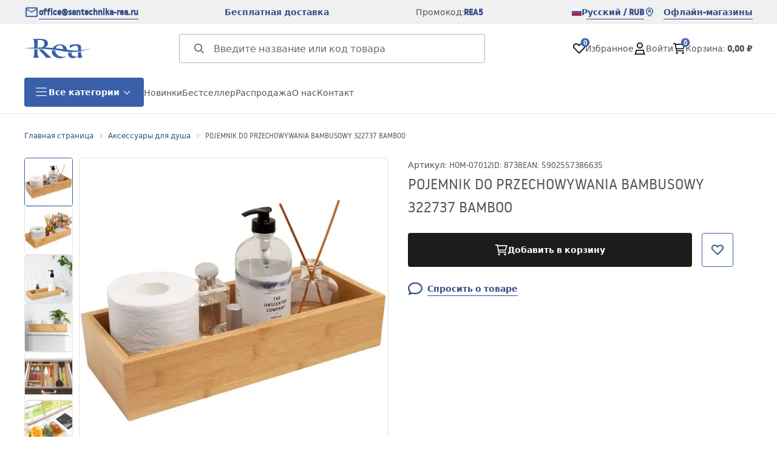

--- FILE ---
content_type: text/html
request_url: https://santechnika-rea.ru/pojemnik-do-przechowywania-bambusowy-322737-bamboo
body_size: 35996
content:
<!DOCTYPE html><!-- render components without fragment, because may be slots are not working correctly --><html lang="ru"> <head><meta charset="UTF-8"><title>POJEMNIK DO PRZECHOWYWANIA BAMBUSOWY 322737 BAMBOO - Rea</title><link rel="canonical" href="https://santechnika-rea.ru/pojemnik-do-przechowywania-bambusowy-322737-bamboo"><meta name="description" content="POJEMNIK DO PRZECHOWYWANIA BAMBUSOWY 322737 BAMBOO - Przedmiot wielofunkcyjny, który jest wykonany z trawłego tworzywa 
 o prostym wyglądzie.  Może służyć jako pudełko do organizacji artykułów codziennego użytku w łazience, salonie lub innym pomieszczeniu w domu. Jest to również świetny pomysł na prezent."><meta name="robots" content="index, follow"><meta property="og:title" content="POJEMNIK DO PRZECHOWYWANIA BAMBUSOWY 322737 BAMBOO"><meta property="og:type" content="product"><meta property="og:image" content="https://tutumi.pl/picture/smart/filters:quality(75):fill(white)/080077cb9cdc88bada0e273e91fdebc9.jpg"><meta property="og:url" content="https://santechnika-rea.ru/pojemnik-do-przechowywania-bambusowy-322737-bamboo"><meta property="og:image:url" content="https://tutumi.pl/picture/smart/filters:quality(75):fill(white)/080077cb9cdc88bada0e273e91fdebc9.jpg"><meta property="og:image:alt" content="POJEMNIK DO PRZECHOWYWANIA BAMBUSOWY 322737 BAMBOO"><meta property="product:retailer_item_id" content="8738"><meta property="product:availability" content="in stock"><meta property="product:condition" content="new"><meta property="product:brand" content="Tutumi"><link rel="alternate" hreflang="x-default" href="https://lazienka-rea.com.pl/pojemnik-do-przechowywania-bamboo-322737"><link rel="alternate" hreflang="sr" href="https://kupaona-rea.rs/pojemnik-do-przechowywania-bambusowy-322737-bamboo"><link rel="alternate" hreflang="lt" href="https://vonioskambarys-rea.lt/pojemnik-do-przechowywania-bambusowy-322737-bamboo"><link rel="alternate" hreflang="nl" href="https://badkamer-rea.nl/pojemnik-do-przechowywania-bambusowy-322737-bamboo"><link rel="alternate" hreflang="es" href="https://bano-rea.es/pojemnik-do-przechowywania-bambusowy-322737-bamboo"><link rel="alternate" hreflang="sr-ME" href="https://kupaona-rea.me/pojemnik-do-przechowywania-bambusowy-322737-bamboo"><link rel="alternate" hreflang="hr" href="https://kupaona-rea.hr/pojemnik-do-przechowywania-bambusowy-322737-bamboo"><link rel="alternate" hreflang="ru" href="https://santechnika-rea.ru/pojemnik-do-przechowywania-bambusowy-322737-bamboo"><link rel="alternate" hreflang="pl" href="https://lazienka-rea.com.pl/pojemnik-do-przechowywania-bamboo-322737"><link rel="alternate" hreflang="de" href="https://badezimmer-rea.de/bambus-aufbewahrungsbehalter-322737-bamboo"><link rel="alternate" hreflang="en" href="https://bathroom-rea.co.uk/bamboo-storage-container-322737-bamboo"><link rel="alternate" hreflang="en-IE" href="https://bathroom-rea.ie/bamboo-storage-container-322737-bamboo"><link rel="alternate" hreflang="bg" href="https://bania-rea.bg/bambukova-postavka-322737-bamboo"><link rel="alternate" hreflang="cs" href="https://koupelna-rea.cz/bambusovy-zasobnik-322737-bamboo"><link rel="alternate" hreflang="et" href="https://vannituba-rea.ee/bambuuse-sailitamiskonteiner-322737-bamboo"><link rel="alternate" hreflang="fi" href="https://kylpyhuone-rea.fi/bambuun-sailytyssailio-322737-bamboo"><link rel="alternate" hreflang="fr" href="https://salledebain-rea.fr/recipient-de-stockage-en-bambou-322737-bamboo"><link rel="alternate" hreflang="fr-BE" href="https://salledebain-rea.be/recipient-de-stockage-en-bambou-322737-bamboo"><link rel="alternate" hreflang="el" href="https://banio-rea.gr/doxio-apothhkefshs-mpampu-322737-bamboo"><link rel="alternate" hreflang="lv" href="https://vannasistaba-rea.lv/bambusa-uzglabasanas-konteinis-322737-bamboo"><link rel="alternate" hreflang="de-AT" href="https://badezimmer-rea.at/bambus-aufbewahrungsbehalter-322737-bamboo"><link rel="alternate" hreflang="pt" href="https://banheiro-rea.pt/recipiente-de-armazenamento-de-bambu-322737-bamboo"><link rel="alternate" hreflang="ro" href="https://baie-rea.ro/cutie-de-depozitare-bambus-322737-bamboo"><link rel="alternate" hreflang="sk" href="https://kupelna-rea.sk/bambusova-skladovacia-nadoba-322737-bamboo"><link rel="alternate" hreflang="sl" href="https://kopalnica-rea.si/bambusova-posoda-za-shranjevanje-322737-bamboo"><link rel="alternate" hreflang="uk" href="https://rea.ua/konteiner-dlia-zberigannia-322737-bamboo"><link rel="alternate" hreflang="hu" href="https://furdoszoba-rea.hu/bambusz-tarolodoboz-322737-bamboo"><link rel="alternate" hreflang="it" href="https://bagno-rea.it/scatola-portaoggetti-in-bambu-322737-bamboo"><script type="application/ld+json" >{"@context":"https://schema.org","@graph":[{"@type":"Product","name":"POJEMNIK DO PRZECHOWYWANIA BAMBUSOWY 322737 BAMBOO","description":"Przedmiot wielofunkcyjny, który jest wykonany z trawłego tworzywa \n o prostym wyglądzie.  Może służyć jako pudełko do organizacji artykułów codziennego użytku w łazience, salonie lub innym pomieszczeniu w domu. Jest to również świetny pomysł na prezent.","brand":{"@type":"Brand","name":"Tutumi"},"image":"https://tutumi.pl/picture/smart/filters:quality(75):fill(white)/080077cb9cdc88bada0e273e91fdebc9.jpg","offers":[{"@type":"Offer","priceCurrency":"RUB","availability":"https://schema.org/InStock","itemCondition":"https://schema.org/NewCondition","name":"---","url":"/pojemnik-do-przechowywania-bambusowy-322737-bamboo"}]},{"@type":"BreadcrumbList","itemListElement":[{"@type":"ListItem","position":1,"item":{"@id":"https://santechnika-rea.ru/aksessuary-dlia-dusa","name":"Аксессуары для душа"}},{"@type":"ListItem","position":2,"item":{"@id":"https://santechnika-rea.ru/pojemnik-do-przechowywania-bambusowy-322737-bamboo","name":"POJEMNIK DO PRZECHOWYWANIA BAMBUSOWY 322737 BAMBOO"}}]}]}</script><link rel="preconnect" href="https://www.googletagmanager.com"><meta name="viewport" content="minimum-scale=1, initial-scale=1, maximum-scale=5, width=device-width, shrink-to-fit=no, viewport-fit=cover"><link rel="icon" type="image/svg+xml" href="/favicon.svg"><meta name="msapplication-TileColor" content="#FFFFFF"><meta name="theme-color" content="#FFFFFF"><script type="module" src="/js/PWATags.astro_astro_type_script_index_0_lang-C_SvmBXz.js"></script><link rel="manifest" href="/manifest.webmanifest"><link rel="stylesheet" href="/_astro/globals.CiIxS37n.css">
<link rel="stylesheet" href="/_astro/layout.-F7Dfgyi.css">
<link rel="stylesheet" href="/_astro/globals.C7otniIn.css">
<link rel="stylesheet" href="/_astro/_id_.IldGhxUE.css">
<link rel="stylesheet" href="/_astro/_id_.BMGP42Cj.css">
<link rel="stylesheet" href="/_astro/_niceUrl_.BYQdCCFf.css">
<link rel="stylesheet" href="/_astro/_id_.FOXTLq-Y.css">
<link rel="stylesheet" href="/_astro/1login-auth.D_9ia3c3.css">
<link rel="stylesheet" href="/_astro/_niceUrl_.CdGKezQ_.css">
<link rel="stylesheet" href="/_astro/_niceUrl_._nnICIN1.css">
<link rel="stylesheet" href="/_astro/_niceUrl_.Kbv6EXmG.css">
<link rel="stylesheet" href="/_astro/_niceUrl_.BsXdEUu_.css">
<link rel="stylesheet" href="/_astro/_niceUrl_.DxeU6VBJ.css">
<link rel="stylesheet" href="/_astro/_niceUrl_.C2SSfsI5.css">
<link rel="stylesheet" href="/_astro/_niceUrl_.C2igVavH.css">
<link rel="stylesheet" href="/_astro/_id_.BcekAGYy.css">
<link rel="stylesheet" href="/_astro/_niceUrl_.5xsRdyod.css">
<link rel="stylesheet" href="/_astro/_id_.DVdfn2QN.css">
<link rel="stylesheet" href="/_astro/_niceUrl_.DrrCUb1u.css">
<link rel="stylesheet" href="/_astro/_niceUrl_.37oez6am.css">
<link rel="stylesheet" href="/_astro/_id_.D0UJ-7XL.css">
<link rel="stylesheet" href="/_astro/confirmation.DrEC8M9V.css">
<link rel="stylesheet" href="/_astro/_niceUrl_.-5PxZjXc.css">
<link rel="stylesheet" href="/_astro/forgot-password.CIS-YPMu.css">
<link rel="stylesheet" href="/_astro/login.D1IyNB4W.css">
<link rel="stylesheet" href="/_astro/compare.BJn8C6h0.css">
<link rel="stylesheet" href="/_astro/_niceUrl_.BtxlvL3x.css">
<link rel="stylesheet" href="/_astro/_niceUrl_.X8Tdil_J.css">
<link rel="stylesheet" href="/_astro/login.CQ5TEo2X.css">
<link rel="stylesheet" href="/_astro/_id_.BF-s0Y0h.css">
<link rel="stylesheet" href="/_astro/index.QhiyF8sp.css"></head> <body> <script>(function(){const translations = {"common":{"from":"от","to":"до","add":"Добавить","add-review":"Оценить товар","add-to-cart":"Добавить в корзину","add-to-cart-error":"Произошла ошибка при добавлении в корзину.","add-to-cart-success":"Товар добавлен в корзину","back":"Назад","back-to-login":"Назад к входу","cancel":"Отмена","cart":"Корзина","collection-point":"Пункт выдачи","continue":"Продолжить покупки","continue-as-guest":"Оформить заказ как гость","continue-as-guest-desc":"Оформляйте заказы быстрее. Создайте <0>аккаунт на следующем шаге</0>, чтобы экономить время при следующих покупках.","customer-account":"Аккаунт","day":{"short":{"friday":"пт.","monday":"пн.","saturday":"сб.","sunday":"вс.","thursday":"чт.","tuesday":"вт.","wednesday":"ср."}},"delete":"Удалить","delete-error":"Произошла ошибка при удалении.","delete-success":"Адрес удалён.","delivery":"Доставка","delivery-address":"Адрес доставки","description":"Описание товара","info-about-product":"Информация о товаре","discount":"Скидка","dont-have-account":"Нет аккаунта? <0>Зарегистрируйтесь</0>","edit":"Редактировать","enter-city":"Выберите город","enter-country-state":"Выберите регион","error-occurred":"Произошла ошибка","server-error-occurred":"Произошла ошибка сервера","error-occurred-during-login":"Ошибка при входе","error-pattern":"Неверный формат","error-required":"Обязательное поле","error-postal-code":"Неверный почтовый индекс","forgot-password":"Забыли пароль?","forgot-password-email":"Укажите свой e-mail, если он есть в системе, мы отправим вам ссылку для смены пароля.","forgot-password-email-or-phone":"Укажите e-mail или номер телефона, который вы использовали при создании аккаунта. Если он есть в системе, мы отправим вам ссылку для смены пароля.","invalid-login":"Неверный e-mail или номер телефона","go-to-place-order":"Перейти к оформлению заказа","item-count":{"few":"{{count}} товара","many":"{{count}} товаров","one":"{{count}} товар","other":"{{count}} товара"},"login":"Войти","main-page":"Главная страница","more":"больше","month":{"few":"{{count}} месяца","many":"{{count}} месяцев","one":"{{count}} месяц","other":"{{count}} месяцев"},"name":"Имя","newsletter":"Рассылка","your-email":"Ваш e-mail","newsletter-enter-email":"Введите свой e-mail","newsletter-signin":"Подписаться","next-page":"Следующая","no-search-results":"Нет результатов поиска","opinions":"Отзывы","order":"Заказ","order-number":"Номер заказа","order-price":"Сумма заказа","order-status":"Статус","order-summary":"Сводка заказа","outpost-shops":"Физические магазины","outpost-shop":"Физический магазин","page":"Страница","page-from":"из","pagination-info":"Показано с {{from}} по {{to}} из {{of}} элементов.","pagination-infinite-info":"Показано {{to}} из {{of}} элементов.","password-change":"Смена пароля","password-changed":"Ваш пароль был изменён.","password-email-notification":{"line1":"Проверьте папку \"Спам\".","line2":"Проверьте правильность адреса.","line3":"Подождите 15 минут и попробуйте снова.","paragraph":"Не получили письмо?","title":"Мы отправили письмо на адрес <0>{{email}}</0>"},"password-phone-notification":{"title":"Мы отправили SMS на номер <0>{{phone}}</0>","paragraph":"Не получили SMS?","line1":"Проверьте правильность номера.","line2":"Подождите 15 минут и попробуйте снова."},"passwords-not-match":"Пароли не совпадают","previous-page":"Предыдущая","product":"Товар","product-availability-nofound":"Не найдено магазинов по выбранным критериям.","product-availability-beginning-info":"Пожалуйста, введите город или выберите размер","product-cart-success-long":"Товар \"{{product}}\" добавлен в корзину.","product-name":"Название товара","product-outposts":"Проверить наличие в магазинах","product-price":"Цена","product-price-type":"Цена {{priceType}}","product-quantity":"Количество","product-select-variant":"Выберите размер","product-sum":"Сумма","product-variant":"Вариант","products":"Товары","products-count":"Товары ({{count}})","rate-it":"Оценить","rated":"Оценено","remove-from-favorites":"Удалить из избранного","repository-add-fail":"Ошибка при добавлении в избранное.","repository-added":"Товар добавлен в избранное.","repository-added-long":"Товар \"{{name}}\" добавлен в избранное.","repository-remove-fail":"Ошибка при удалении из избранного.","repository-removed":"Товар удалён из избранного.","repository-removed-long":"Товар \"{{name}}\" удалён из избранного.","required":"* обязательные поля","required-field":"*","review-content":"Напишите отзыв","review-content-optional":"Текст отзыва (необязательно)","date-added":"Дата добавления:","no-reviews":"Нет отзывов","no-reviews-desc":"Пока никто не оценил этот товар. <br></br>Станьте первым, кто поделится своим мнением!","reviews-allowed":"Ваше мнение важно!","reviews-allowed-desc":"Помогите другим принять решение и поделитесь своим опытом с этим товаром.","review-score":"Оценка {{name}}","review-created":"Отзыв создан","reviews":"Оценки и отзывы","save":"Сохранить","save-changes":"Сохранить изменения","search":{"orders":"№ заказа","products":"Поиск товаров...","search":"Поиск","results":"Результаты для"},"see-all":"Показать все","selected-filters":"Выбранные фильтры","show":"Показать","show-2":"Смотреть","show-all":"Показать все","show-less":"Показать меньше","show-more-2":"Показать больше","show-more":"Смотреть больше","show-selected":"Показать выбранные","sizetable":"Таблица размеров","subcategories":"Подкатегории","suggestions":"Предложения","telephone":"Телефон","to-cart":"В корзину","accept":"Принять","load-more":"Загрузить ещё {{limit}}","header404":"К сожалению, страница не найдена.","content404":"В случае сомнений свяжитесь с нами.","header403":"У вас нет прав для просмотра этой страницы","content403":"В случае сомнений свяжитесь с нами.","error-back":"Вернуться на главную","back-to-help-center":"Назад в центр помощи","rate-product":"Оценить товар","review-title":"Заголовок отзыва (необязательно)","promotion":"Акция","select-file":"Выбрать файл","product-id":"ID товара","product-url":"URL товара","cart-without-name":"Корзина без названия","cart-name":"Название корзины","cart-items":"Товары","cart-total":"Сумма","your-account":"Ваш аккаунт","repository":"Избранное","search-placeholder":"Введите название или код товара","selected-language":"Язык","footer-merce":"e-commerce платформа от","favorite":"Избранное","home":"Главная","download":"Скачать","producer":"Производитель","sortby":"Сортировка","date-range":"Диапазон дат","item-count-long":"Количество товаров: {{count}}","back-to":"Вернуться к - {{categoryName}}","filters-and-sorting":"Фильтры и сортировка","add-to-favorites":"Добавить в избранное","in-days":"{{value}} дней","in-hours":"{{value}}ч","delivery-in":"Доставка через","vat":"НДС","ean":"EAN","unit":"Единица","warehouse-symbol":"Символ склада","custom-code":"Собственный код","ask-about-product":"Спросить о товаре","less":"Меньше","quantity":"Количество","filename":"Имя файла","options-not-found":"Опции не найдены","check":"Проверить","choose-size-error":"Пожалуйста, выберите размер","notify-info":"Введите свой e-mail. Когда вариант товара снова появится в наличии, вы получите уведомление.","notify-success":"Ваш e-mail успешно сохранён.","available":"Доступно","unavailable":"Недоступно","variants":"Варианты","selected-outpost":"Выбранный склад","edit-my-carts":"Редактировать мои корзины","validation-required":"Поле обязательно","validation-email":"Неверный e-mail","validation-telephone":"Неверный номер телефона","validation-min-length":{"few":"Поле должно содержать не менее {{count}} символов","many":"Поле должно содержать не менее {{count}} символов","one":"Поле должно содержать не менее {{count}} символа","other":"Поле должно содержать не менее {{count}} символов"},"validation-max-length":{"few":"Поле может содержать максимум {{count}} символа","many":"Поле может содержать максимум {{count}} символов","one":"Поле может содержать максимум {{count}} символ","other":"Поле может содержать максимум {{count}} символов"},"validation-min":"Значение не может быть меньше {{min}}","validation-max":"Значение не может быть больше {{max}}","validation-regex":"Недопустимый символ","validation-accept-rules":"Вы должны принять правила","cheapest-price-info":"Самая низкая цена за 30 дней до скидки:","cheapest-price-label":"самая низкая цена за 30 дней до скидки","regular-price-label":"Обычная цена","promotion-price-label":"акционная цена","actual-price-label":"текущая цена","price-with-code-label":"с кодом","coupon-code-copied":"Скопировано: {{code}}","show-all-products":"Показать все товары","opening-hours":"Часы работы","map-directions":"Как добраться","days":{"one":"день","few":"дня","many":"дней","other":"дней"},"hours":{"one":"час","few":"часа","many":"часов","other":"часов","short":"ч"},"minutes":{"one":"минута","few":"минуты","many":"минут","other":"минут","short":"мин"},"seconds":{"one":"секунда","few":"секунды","many":"секунд","other":"секунд","short":"сек"},"price-history":"Самая низкая цена за последние 30 дней","choose-size":"Выберите размер","product-notify":"Уведомить о наличии","complete-stylization":"Завершить стилизацию","submit":"Отправить","email":"E-mail","email-or-phone":"E-mail или номер телефона","read-on":"Читать далее","news":"Новости","total-price":"Общая цена","total-worth":"Общая стоимость","confirm-register":"Подтверждение регистрации","confirm-register-failed":"Не удалось подтвердить регистрацию","go-to-checkout":"Перейти к оформлению заказа","activated-loyalty-card":"Карта лояльности активирована","activate-loyalty-card":"Активировать карту лояльности","index":"Индекс","update-app-title":"Доступно обновление!","update-app-message":"Доступна новая версия приложения {{appName}}! Хотите скачать её сейчас?","update-app-confirm":"Обновить","update-app-cancel":"Не сейчас","offline-mode":"Офлайн режим","offline-mode-message":"Ваше устройство не подключено к интернету, необходимому для работы сервиса.","try-again":"Попробовать снова","open-settings":"Открыть настройки","compare-product":"Сравнить товар","compare-products":"Сравнить товары","compare":"Сравнение товаров","categories":"Категории","show-differences":"Показать различия","compare-add-fail":"Достигнуто максимальное количество товаров для сравнения","no-products-to-compare":"Нет товаров для сравнения","vide":"Сравнить","documents-for-download":"Документы для скачивания","outpost-error":{"permission-danied":"Пользователь запретил доступ к местоположению.","position-unvailable":"Информация о местоположении недоступна.","timeout":"Время ожидания получения местоположения истекло.","default":"Произошла неизвестная ошибка при получении местоположения."},"find-nearest":"Найти ближайший магазин","find-outpost":"Найти магазин","not-support-geolocation":"Ваш браузер не поддерживает геолокацию.","show-all-outposts":"Показать все","prefix-phone":"тел.:","prefix-email":"почта:","auth-services":{"facebookApi":"Facebook","googleApi":"Google","wpOneLogin":"WP 1Login","twitter":"Twitter","instagram":"Instagram","appleApi":"Apple"},"social-login":"Или войдите через","social-login-error":"Ошибка входа","social-login-redirect-info":"Пожалуйста, подождите. Сейчас произойдет перенаправление...","login-action":"Вход","cart-reminder":"Не откладывайте покупку, добавление товаров в корзину не означает их резервирования.","cart-reminder-finalization-options":"Нет доступных методов доставки.","cart-reminder-finalization-options-alternative":"Невозможно выполнить заказ в выбранной стране доставки.","welcome-user":"Добро пожаловать <0>{{name}}</0>","my-data":"Мои данные","change-password":"Сменить пароль","terms-and-conditions":"Маркетинговые согласия","billing-data":"Данные для счета","my-addresses":"Адреса","change-outpost":"Сменить склад","my-orders":"Мои заказы","my-returns":"Возвраты","my-complaints":"Рекламации","import-products-to-cart":"Импортировать товары в корзину","import-products":"Импортировать товары","carts-in-cash":"Корзины","trade-credit":"Торговый кредит","trade-documents":"Торговые документы","trade_document":"Торговый документ","loyalty-program":"Программа лояльности","employees":"Сотрудники","panel":"Панель","logout":"Выйти","your-manager":"Ваш менеджер","contact-with-manager":"Связаться с менеджером","contact-with-manager-info":"Не уверены или нужна профессиональная консультация? Свяжитесь с вашим менеджером","to-cash":"К оплате","go-to-cash":"Перейти к оплате","points":"Баллы","selected-cart":"Выбранная корзина","manage-carts":"Управлять корзинами","cart-total-price":"Итого","popular-phrases":"Популярные фразы","shipment-estimation-today":"Купите до {{hour}} - отправка сегодня","shipment-estimation-other":"Ближайшая отправка: {{day}}","selected-products":"Выбранные товары","total-value":{"nett":"Чистая стоимость","gross":"Общая стоимость"},"add-selected":"Добавить выбранные","products-added-to-cart":"Товары добавлены в корзину","order-id":"ID заказа","date":"Дата","amount":{"nett":"Чистая сумма","gross":"Общая сумма"},"status":"Статус","tracking":"Отслеживание","address":"Адрес","actions":"Действия","retry":"Повторить","last-orders":"Последние заказы","missing-orders":"Нет заказов","missing-last-orders":"Нет последних заказов","menu":"Меню","in-warehouse":"В наличии","or":"или","update-customized-name-error":"Не удалось обновить собственный код","product-code":"Код товара","base-technical-data":"Основные технические данные","product-customized-names":"Собственные коды товаров","own-product-name":"Собственное название товара","upload-file-with-codes":"Загрузить файл с кодами","assigned-discounts":"Назначенные акции","no-assigned-discounts":"Нет назначенных акций","individual-disount":"Индивидуальная скидка","settings":"Настройки","select-currency":"Выбрать валюту","select-language":"Выбрать язык","select-country":"Выбрать страну","anonymize-account-message":"Аккаунт успешно удалён","anonymize-account-message-error":"Не удалось удалить аккаунт","anonymize-account":"Удаление аккаунта","confirmation-title":"Подтверждение операции","confirmation-success-message":"Операция успешно завершена","confirmation-error-message":"Операция завершилась неудачно","delete-customer-requires-confirmation":"Требуется подтверждение. На e-mail отправлены дальнейшие инструкции.","start":"Старт","clear":"Очистить","recently-searched":"Недавно искали","hints":"Подсказки","options":"Опции","last-order":"Последний заказ","no-last-order-found":"Последний заказ не найден","edit-my-data":"Редактировать мои данные","last-viewed":"Недавно просмотренные","remove-product-availabilty-notification":"Уведомления о наличии товаров","remove-product-availabilty-notification-success":"Уведомление о наличии товара успешно удалено","remove-product-availabilty-notification-error":"Произошла ошибка. Не удалось сохранить изменения.","assigned-documents":"Назначенные документы","no-documents-assigned":"Нет назначенных документов","freebies-to-choose":"Подарки на выбор:","freebies-terms":"Условия акции","offers":"Предложения","nett":"чистая","gross":"общая","catalog-price":"Каталожная цена:","review-information":"Информация","review-information-content":"На нашем сайте отзывы могут оставлять только те, кто купил товар. <0>Оставить отзыв</0>","review-information-content-logged-in":"Отзывы могут оставлять только авторизованные пользователи.<br></br> <0>Войдите</0>, чтобы поделиться своим мнением, или <1>создайте аккаунт</1> за несколько секунд.","vouchers-list":"Подарочные карты","other-vouchers":"Другие подарочные карты","voucher-balance":"Ваш баланс","voucher-balance-error":"Ошибка при получении баланса","voucher-code":"Код подарочной карты","voucher-code-added-successfully":"Код успешно использован","realize":"Использовать","generate-technical-data-sheet":"Скачать технический лист","weight":"Вес","weightUnit":"кг","contact-list-heading":"Напишите нам","contact-list-description":"Свяжитесь с нашей командой специалистов, которые с радостью ответят на все ваши вопросы и помогут найти лучшие решения. Мы здесь, чтобы помочь – напишите или позвоните нам уже сегодня!","contact-list-all":"Все","invalid-number":"Неверный номер","invalid-country-code":"Неверный код страны","too-short":"Слишком короткий номер","too-long":"Слишком длинный номер","track-shipment":"Отследить посылку","notify":"Уведомить","no-products-found":"Товары не найдены","subgroup-discounts":"Пороговые скидки","from-you":"от вас","current-location":"Текущее местоположение","your-discount":"Ваша скидка","rga-action-return":"Вернуть товары","rga-action-complaint":"Оставить жалобу","price-with-discount":"Цена со скидкой","code":"Код","payment-errors":{"update-shipping":"Ошибка при изменении способа доставки","update-coupon":"Ошибка при добавлении промокода","coupon-limit-exceeded":"Можно использовать только один промокод","order-processing":"Ошибка при обработке заказа","checkout":"Ошибка при обработке корзины"},"percentage-discount":"Процентная скидка","cash-discount":"Скидка в рублях","turnover-from":"От оборота","turnover-to":"До оборота","your-turnover":"Ваш оборот","turnover-error":"Ошибка при получении порогов скидки","turnover":"Оборот","your-current-discount":"Ваша текущая скидка","your-turnover-time":"Ваш оборот за последние 180 дней","turnover-notification":"Совершите покупку на сумму <span>{{price}}</span> в течение <span>{{days}} дней</span>, чтобы не потерять текущую скидку! Если не сделать заказ в этот срок, скидка уменьшится.","choose-variant":"Выберите вариант","price-per-unit":"Цена за {{amount}}{{unit}}","come-back":"Вернуться","display":"Показать","email-or-phone-number":"E-mail или номер телефона","account-was-confirmed":"Аккаунт подтверждён","account-confirmed-error":"Не удалось подтвердить аккаунт","loyalty-card":"Клуб клиента","empty-price-title":"Войдите, чтобы увидеть цены","empty-price-title-logged-in":"Свяжитесь с нами, чтобы купить этот товар","empty-price-description":"Чтобы узнать цену товара и совершить покупку, войдите в свой аккаунт.","empty-price-description-logged-in":"Этот товар доступен только по заказу, свяжитесь с нами, если хотите его купить.","nett-price":"Чистая цена","gross-price":"Общая цена","shortcut-availability":"Дост.","shortcut-size":"Размер","additional-options":"Дополнительные опции","approve":"Одобрить","disapprove":"Отклонить","order-approved":"Заказ одобрен","order-disapproved":"Заказ отклонён","go-to-login-page":"Перейти к странице входа","content":"Содержание","show-price":"Показать цену","confirm-register-success":"Аккаунт успешно зарегистрирован","go-to-panel-page":"Перейти в панель","customer-redirect-info":"Пожалуйста, подождите. Сейчас произойдет перенаправление...","if-no-redirection-occurred":"Если не произошло перенаправление","click-here":"нажмите здесь","confirm-register-failed-result":"Код подтверждения не существует, повторите подтверждение в форме входа","your-signature":"Ваша подпись","signature-info":"Ваш отзыв будет виден всем, поэтому решите, как вы хотите подписаться.","confirmation-code":"Код подтверждения","submit-reset-password":"Сбросить пароль","first-page":"","last-page":"","warehouse":"","generate-technical-data-sheet-page":"","generate-technical-data-sheet-copied":"","generate-technical-data-sheet-copied-error":"","date-of-birth-invalid":"","info":"Информация","leave-page-message":"У вас выбраны продукты. Вы уверены, что хотите покинуть страницу?"},"contact":{"contact":"Контакт","subject":"Тема","message-body":"Содержание сообщения","submit":"Отправить","error-telephone":"Номер телефона должен содержать 9 цифр","fullName":"Имя и фамилия"},"product":{"listType":"Вид","filters":"Фильтрация","filters2":"Фильтры","active-filters":"Активные фильтры","free-delivery-from":"Бесплатная доставка от","delivery-from":"Доставка от","choose-variant":"Выберите вариант","all-products":"Все товары","sortby2":"Сортировка","yes":"Да","no":"Нет","clear-filters":"Очистить фильтры","clear":"Очистить","select-filters":"Применить фильтры","confirm":"Подтвердить","composition":"Состав","deliveryCosts":"Стоимость доставки","paymentMethods":"Способы оплаты","all-filters":"Все фильтры","selected":"Выбрано","apply":"Применить","technical-data":"Технические данные","download-files":"Файлы для скачивания","product-notavailable":"Нет в наличии","current-select":"Текущий выбор","set-as-selected":"Установить как мой склад","warehouses-availability":"Наличие на складах","product-available":"В наличии","check-in-warehouses":"Проверить наличие на складах","choose-set-element":"Выберите {{sequence}} элемент набора","choose-set-variant":"Выберите размер для {{sequence}} элемента набора","sequence-1-order":"первый","sequence-1-other":"первого","sequence-2-order":"второй","sequence-2-other":"второго","sequence-3-order":"третий","sequence-3-other":"третьего","sequence-4-order":"четвёртый","sequence-4-other":"четвёртого","sequence-5-order":"пятый","sequence-5-other":"пятого","shipping":{"one":"Доставка завтра.","two":"Доставка послезавтра.","few":"Доставка {{date}}.","many":"Доставка {{date}}.","other":"Доставка {{date}}."},"notify-about-availability":"Уведомить о наличии","notify-about-availability-success":"Успешно сохранено. Вы получите уведомление, когда товар появится в наличии.","product-unavailable":"Товар недоступен","notify-about-availability-by-mail":{"one":"Уведомить меня о наличии по электронной почте.","few":"Уведомить меня о наличии размера по электронной почте.","other":"Уведомить меня о наличии размера по электронной почте."},"notify-me":"Уведомить меня","properties":"Свойства","show-pictures":"Показать изображения","specification":"Спецификация","immediateShipping":"Немедленная доставка","notify-me-statement":"Я хочу получить email, когда мой размер будет в наличии.","notify-me-size":"Размер: {{size}}","sku":"Артикул","ean":"EAN","id":"ID","bundled-items-header":"В набор входят следующие продукты:","codeUsed":"Активирован","useCode":"Активировать","freeShipping":{"one":"Бесплатная доставка до {{info}} рабочего дня.","few":"Бесплатная доставка до {{info}} рабочих дней.","many":"Бесплатная доставка до {{info}} рабочих дней.","other":"Бесплатная доставка до {{info}} рабочих дней."},"shippingDelivery":{"one":"Доставка до {{info}} рабочего дня.","few":"Доставка до {{info}} рабочих дней.","many":"Доставка до {{info}} рабочих дней.","other":"Доставка до {{info}} рабочих дней."},"availability":""}};
const SERVER_HOST = undefined;
const INPOST_HOST = undefined;
const REQUEST_TIMEOUT = undefined;
const isMobile = false;
const sitesInfo = {"countries":[{"name":"Россия","code":"RU","currencies":[{"symbol":"₽","code":"RUB","name":"Rubel rosyjski"}],"languages":[{"code":"ru","name":"Русский"}],"defaults":{"currency":{"symbol":"₽","code":"RUB","name":"Rubel rosyjski"},"language":{"code":"ru","name":"Русский"}},"locale":{"priceFormat":"%p %e","decimalSeparator":",","thousandSeparator":"","dateFormat":"d.m.Y","timeFormat":"H:i:s","showZeroDecimalParts":true}}],"country":{"name":"Россия","code":"RU","currencies":[{"symbol":"₽","code":"RUB","name":"Rubel rosyjski"}],"languages":[{"code":"ru","name":"Русский"}],"defaults":{"currency":{"symbol":"₽","code":"RUB","name":"Rubel rosyjski"},"language":{"code":"ru","name":"Русский"}},"locale":{"priceFormat":"%p %e","decimalSeparator":",","thousandSeparator":"","dateFormat":"d.m.Y","timeFormat":"H:i:s","showZeroDecimalParts":true}},"currency":{"symbol":"₽","code":"RUB","name":"Rubel rosyjski"},"language":{"code":"ru","name":"Русский"},"shopName":"Rea","CDNAddress":"https://tutumi.pl/","plugins":{"inpost_pay":{"isActive":false,"merchantClientId":""}},"siteSwitcher":[{"domain":"lazienka-rea.com.pl","countryCode":"PL","displayName":"Польша"},{"domain":"bathroom-rea.co.uk","countryCode":"GB","displayName":"Великобритания"},{"domain":"badezimmer-rea.de","countryCode":"DE","displayName":"Германия"},{"domain":"santechnika-rea.ru","countryCode":"RU","displayName":"Россия"},{"domain":"bagno-rea.it","countryCode":"IT","displayName":"Италия"},{"domain":"koupelna-rea.cz","countryCode":"CZ","displayName":"Чехия"},{"domain":"baie-rea.ro","countryCode":"RO","displayName":"Румыния"},{"domain":"kupelna-rea.sk","countryCode":"SK","displayName":"Словакия"},{"domain":"furdoszoba-rea.hu","countryCode":"HU","displayName":"Венгрия"},{"domain":"bania-rea.bg","countryCode":"BG","displayName":"Болгария"},{"domain":"vonioskambarys-rea.lt","countryCode":"LT","displayName":"Литва"},{"domain":"rea.ua","countryCode":"UA","displayName":"Украина"},{"domain":"salledebain-rea.fr","countryCode":"FR","displayName":"Франция"},{"domain":"bano-rea.es","countryCode":"ES","displayName":"Испания"},{"domain":"kupaona-rea.hr","countryCode":"HR","displayName":"Хорватия"},{"domain":"vannituba-rea.ee","countryCode":"EE","displayName":"Эстония"},{"domain":"vannasistaba-rea.lv","countryCode":"LV","displayName":"Латвия"},{"domain":"badkamer-rea.nl","countryCode":"NL","displayName":"Нидерланды"},{"domain":"kupaona-rea.me","countryCode":"ME","displayName":"Черногория"},{"domain":"kupaona-rea.rs","countryCode":"RS","displayName":"Сербия"},{"domain":"salledebain-rea.be","countryCode":"BE","displayName":"Бельгия"},{"domain":"badezimmer-rea.at","countryCode":"AT","displayName":"Австрия"},{"domain":"bathroom-rea.ie","countryCode":"IE","displayName":"Ирландия"},{"domain":"kopalnica-rea.si","countryCode":"SI","displayName":"Словения"},{"domain":"kylpyhuone-rea.fi","countryCode":"FI","displayName":"Финляндия"},{"domain":"banheiro-rea.pt","countryCode":"PT","displayName":"Португалия"},{"domain":"banio-rea.gr","countryCode":"GR","displayName":"Греция"}],"watermark":null,"acl":{"crm":{"allow_custom_address_data_in_cart":true,"allow_custom_billing_data_in_cart":true,"allow_coupon_usage_in_cart":true,"allow_voucher_usage_in_cart":false}},"activeOperatorNotificationTypes":{"change_trade_credit_value":false},"settings":{"timeShippingAt":null,"isActiveClickAndCollect":false,"customerEmployeeActivation":false,"notifyOperatorBeforeSaveRegister":false,"allowRegistrationByPhoneNumber":false,"isProductNotificationEnabled":true,"offerType":"discount","kdrEnabled":false},"agreementScenarioConfig":{"customerRegisterScenario":"customer_register","customerPanelScenario":"customer_register","orderScenario":"customer_register","newsletterScenario":"newsletter"},"defaultLang":"ru","googleRecaptcha":{"isActive":false,"siteKey":null,"actions":null}};
const AI_CHAT_HOST = undefined;
const integrations = {"gtmId":{"pl":"GTM-MD8XX2D","en":"GTM-K5WN6M8","de":"GTM-N7C45C3","uk":"GTM-KHZQ5QQ","os":"GTM-NV7SK33C","bn":"GTM-PZW83R5P","bg":"GTM-NNJPZ7W","hr":"GTM-NNQ8Z2BQ","me":"GTM-N7K8WJ76","cz":"GTM-534GT48","et":"GTM-PVT2XT5K","fi":"GTM-WPDGPZS7","fr":"GTM-PPB864C","el":"GTM-TX4P9K2Q","es":"GTM-KG83HC6","nl":"GTM-KFD8WTF8","ga":"GTM-PR4C2PF5","lt":"GTM-TH5RQWD","lv":"GTM-KQGVMRDJ","pt":"GTM-5MW6FDTG","ru":"GTM-P974XMK","ro":"GTM-WG5FSWM","rs":"GTM-WXSS5S6X","sk":"GTM-TQ77JRJ","sl":"GTM-MWML6JJW","hu":"GTM-5NG63Q9","it":"GTM-NX6P99T"},"customGtmUrl":"","quarticonId":"","trustMateStars":"","trustMateReviews":"","hotjarId":"","cookiebotId":"","luigisbox":"","sm":""};

      window.__raccoon__ = {
        translations,
        isMobile,
        sitesInfo,
        SERVER_HOST,
        INPOST_HOST,
        REQUEST_TIMEOUT,
        AI_CHAT_HOST,
        integrations: integrations,
      };
    })();</script> <style>astro-island,astro-slot,astro-static-slot{display:contents}</style><script>(()=>{var e=async t=>{await(await t())()};(self.Astro||(self.Astro={})).load=e;window.dispatchEvent(new Event("astro:load"));})();</script><script>(()=>{var A=Object.defineProperty;var g=(i,o,a)=>o in i?A(i,o,{enumerable:!0,configurable:!0,writable:!0,value:a}):i[o]=a;var d=(i,o,a)=>g(i,typeof o!="symbol"?o+"":o,a);{let i={0:t=>m(t),1:t=>a(t),2:t=>new RegExp(t),3:t=>new Date(t),4:t=>new Map(a(t)),5:t=>new Set(a(t)),6:t=>BigInt(t),7:t=>new URL(t),8:t=>new Uint8Array(t),9:t=>new Uint16Array(t),10:t=>new Uint32Array(t),11:t=>1/0*t},o=t=>{let[l,e]=t;return l in i?i[l](e):void 0},a=t=>t.map(o),m=t=>typeof t!="object"||t===null?t:Object.fromEntries(Object.entries(t).map(([l,e])=>[l,o(e)]));class y extends HTMLElement{constructor(){super(...arguments);d(this,"Component");d(this,"hydrator");d(this,"hydrate",async()=>{var b;if(!this.hydrator||!this.isConnected)return;let e=(b=this.parentElement)==null?void 0:b.closest("astro-island[ssr]");if(e){e.addEventListener("astro:hydrate",this.hydrate,{once:!0});return}let c=this.querySelectorAll("astro-slot"),n={},h=this.querySelectorAll("template[data-astro-template]");for(let r of h){let s=r.closest(this.tagName);s!=null&&s.isSameNode(this)&&(n[r.getAttribute("data-astro-template")||"default"]=r.innerHTML,r.remove())}for(let r of c){let s=r.closest(this.tagName);s!=null&&s.isSameNode(this)&&(n[r.getAttribute("name")||"default"]=r.innerHTML)}let p;try{p=this.hasAttribute("props")?m(JSON.parse(this.getAttribute("props"))):{}}catch(r){let s=this.getAttribute("component-url")||"<unknown>",v=this.getAttribute("component-export");throw v&&(s+=` (export ${v})`),console.error(`[hydrate] Error parsing props for component ${s}`,this.getAttribute("props"),r),r}let u;await this.hydrator(this)(this.Component,p,n,{client:this.getAttribute("client")}),this.removeAttribute("ssr"),this.dispatchEvent(new CustomEvent("astro:hydrate"))});d(this,"unmount",()=>{this.isConnected||this.dispatchEvent(new CustomEvent("astro:unmount"))})}disconnectedCallback(){document.removeEventListener("astro:after-swap",this.unmount),document.addEventListener("astro:after-swap",this.unmount,{once:!0})}connectedCallback(){if(!this.hasAttribute("await-children")||document.readyState==="interactive"||document.readyState==="complete")this.childrenConnectedCallback();else{let e=()=>{document.removeEventListener("DOMContentLoaded",e),c.disconnect(),this.childrenConnectedCallback()},c=new MutationObserver(()=>{var n;((n=this.lastChild)==null?void 0:n.nodeType)===Node.COMMENT_NODE&&this.lastChild.nodeValue==="astro:end"&&(this.lastChild.remove(),e())});c.observe(this,{childList:!0}),document.addEventListener("DOMContentLoaded",e)}}async childrenConnectedCallback(){let e=this.getAttribute("before-hydration-url");e&&await import(e),this.start()}async start(){let e=JSON.parse(this.getAttribute("opts")),c=this.getAttribute("client");if(Astro[c]===void 0){window.addEventListener(`astro:${c}`,()=>this.start(),{once:!0});return}try{await Astro[c](async()=>{let n=this.getAttribute("renderer-url"),[h,{default:p}]=await Promise.all([import(this.getAttribute("component-url")),n?import(n):()=>()=>{}]),u=this.getAttribute("component-export")||"default";if(!u.includes("."))this.Component=h[u];else{this.Component=h;for(let f of u.split("."))this.Component=this.Component[f]}return this.hydrator=p,this.hydrate},e,this)}catch(n){console.error(`[astro-island] Error hydrating ${this.getAttribute("component-url")}`,n)}}attributeChangedCallback(){this.hydrate()}}d(y,"observedAttributes",["props"]),customElements.get("astro-island")||customElements.define("astro-island",y)}})();</script><script>window._$HY||(e=>{let t=e=>e&&e.hasAttribute&&(e.hasAttribute("data-hk")?e:t(e.host&&e.host.nodeType?e.host:e.parentNode));["click", "input"].forEach((o=>document.addEventListener(o,(o=>{if(!e.events)return;let s=t(o.composedPath&&o.composedPath()[0]||o.target);s&&!e.completed.has(s)&&e.events.push([s,o])}))))})(_$HY={events:[],completed:new WeakSet,r:{},fe(){}});</script><!--xs--><astro-island uid="1IshJs" data-solid-render-id="s5" component-url="/js/SSRHydration-D7YAm5_z.js" component-export="SSRHydration" renderer-url="/js/client-CIxh-CxF.js" props="{&quot;languageCode&quot;:[0,&quot;ru&quot;]}" ssr client="load" opts="{&quot;name&quot;:&quot;SSRHydration&quot;,&quot;value&quot;:true}"></astro-island> <style>
      @font-face {
        font-family: "Noway";
        font-display: swap;
        src:
          url("/fonts/Noway-Regular.woff2") format("woff2"),
          url("/fonts/Noway-Regular.woff") format("woff"),
          url("/fonts/Noway-Regular.ttf") format("truetype");
        font-weight: 400;
      }

      @font-face {
        font-family: "Noway";
        font-display: swap;
        src:
          url("/fonts/Noway-Medium.woff2") format("woff2"),
          url("/fonts/Noway-Medium.woff") format("woff"),
          url("/fonts/Noway-Medium.ttf") format("truetype");
        font-weight: 500;
      }

      :root {
        --neutral-primary: 17 17 17;
        --neutral-secondary: 84 84 84;
        --neutral-tertiary: 106 106 106;
        --neutral-disabled: 166 166 166;

        --additional-primary: 26 44 136;
        --additional-secondary: 26 136 37;
        --additional-tertiary: 231 0 0;

        --additional-quaternary: 231 0 0;
        --additional-quinary: var(--additional-secondary);
        --additional-senary: var(--additional-tertiary);

        --accent-primary: 57 95 168;
        --accent-secondary: 51 78 135;
        --accent-tertiary: 133 164 228;
        --accent-disabled: 204 220 255;

        --text-accent-primary: var(--accent-secondary);
        --text-accent-secondary: var(--accent-primary);
        --text-accent-tertiary: var(--accent-tertiary);
        --text-accent-disabled: var(--accent-disabled);

        --add-to-cart-primary: 28 28 28;
        --add-to-cart-secondary: 56 56 56;
        --add-to-cart-tertiary: 134 134 134;
        --add-to-cart-disabled: 211 211 211;

        --text-on-accent-primary: 255 255 255;
        --text-on-accent-secondary: 188 188 188;
        --text-on-accent-tertiary: 255 255 255;
        --text-on-accent-disabled: 255 255 255;

        --fill-primary: 255 255 255;
        --fill-secondary: 248 248 248;
        --fill-tertiary: 240 240 240;

        --border-primary: 178 178 178;
        --border-secondary: 125 125 125;
        --border-focus: 62 88 224;
        --border-disabled: 231 231 231;

        --border-card-primary: 228 228 228;
        --border-card-secondary: 209 209 209;

        --system-attention-primary: 79 94 182;
        --system-attention-secondary: 237 239 247;
        --system-success-primary: 54 98 0;
        --system-success-secondary: 237 243 221;
        --system-error-primary: 215 0 0;
        --system-error-secondary: 251 238 238;
        --system-warning-primary: 208 75 0;
        --system-warning-secondary: 255 249 235;

        --fill-flag-default: var(--additional-primary);
        --text-flag-default: var(--text-on-accent-primary);

        --fill-flag-sale: 231 0 0;
        --text-flag-sale: var(--text-on-accent-primary);

        --fill-flag-bestseller: 26 136 37;
        --text-flag-bestseller: var(--text-on-accent-primary);

        --fill-flag-new: 57 95 168;
        --text-flag-new: var(--text-on-accent-primary);
        
        --width-association-card: 10.75rem;
        --width-association-card-lg: 18rem;

        --font-primary: "Noway", -apple-system, system-ui, BlinkMacSystemFont, "Helvetica Neue",
          "Helvetica", sans-serif;
        --font-secondary: "Noway", -apple-system, system-ui, BlinkMacSystemFont, "Helvetica Neue",
          "Helvetica", sans-serif;

        --bg-body: #fff;
        --bg-default-flag: rgb(var(--primary-600) / 1);
        --text-default-flag: rgb(var(--neutral-50) / 1);
        --bg-new-flag: rgb(var(--accent-primary) / 1);
        --text-new-flag: rgb(var(--text-on-accent-primary) / 1);
        --bg-promotion-flag: rgb(var(--success-500) / 1);
        --text-promotion-flag: rgb(var(--neutral-50) / 1);
        --discount-color: rgb(214 0 11 / 1);
        --bg-banner:#F0F0F0;

         
      --width-association-card: 172px;
    
      @media (min-width: 1024px) {
        --width-association-card: 288px;
      }
    
      }
    </style><svg style="display:none"><symbol id="i-arrow"><svg fill="currentColor" xmlns="http://www.w3.org/2000/svg" viewBox="0 0 320 512"><path d="M321.9 256l-17 17L113 465l-17 17L62.1 448l17-17 175-175L79 81l-17-17L96 30.1l17 17L305 239l17 17z"/></svg></symbol><symbol id="i-chevronsLeft"><svg fill="currentColor" xmlns="http://www.w3.org/2000/svg" viewBox="0 0 512 512"><path d="M47 239l-17 17 17 17L239 465l17 17L289.9 448l-17-17L97.9 256 273 81l17-17L256 30.1 239 47 47 239zm192 0l-17 17 17 17L431 465l17 17L481.9 448l-17-17-175-175L465 81l17-17L448 30.1 431 47 239 239z"/></svg></symbol><symbol id="i-chevronsRight"><svg fill="currentColor" xmlns="http://www.w3.org/2000/svg" viewBox="0 0 512 512"><path d="M273 239l17 17-17 17L81 465l-17 17L30.1 448l17-17 175-175L47 81l-17-17L64 30.1 81 47 273 239zm192 0l17 17-17 17L273 465l-17 17L222.1 448l17-17 175-175L239 81l-17-17L256 30.1l17 17L465 239z"/></svg></symbol><symbol id="i-heartFull"><svg fill="currentColor" xmlns="http://www.w3.org/2000/svg" viewBox="0 0 512 512"><path d="M39.8 263.8L64 288 256 480 448 288l24.2-24.2c25.5-25.5 39.8-60 39.8-96C512 92.8 451.2 32 376.2 32c-36 0-70.5 14.3-96 39.8L256 96 231.8 71.8c-25.5-25.5-60-39.8-96-39.8C60.8 32 0 92.8 0 167.8c0 36 14.3 70.5 39.8 96z"/></svg></symbol><symbol id="i-heartEmpty"><svg fill="currentColor" xmlns="http://www.w3.org/2000/svg" viewBox="0 0 512 512"><path d="M256 163.9L222.1 130l-24.2-24.2C181.4 89.3 159 80 135.8 80C87.3 80 48 119.3 48 167.8c0 23.3 9.2 45.6 25.7 62.1l24.2 24.2L256 412.1 414.1 254.1l24.2-24.2c16.5-16.5 25.7-38.8 25.7-62.1c0-48.5-39.3-87.8-87.8-87.8c-23.3 0-45.6 9.2-62.1 25.7L289.9 130 256 163.9zm33.9 282.2L256 480l-33.9-33.9L64 288 39.8 263.8C14.3 238.3 0 203.8 0 167.8C0 92.8 60.8 32 135.8 32c36 0 70.5 14.3 96 39.8L256 96l24.2-24.2c0 0 0 0 0 0c25.5-25.4 60-39.7 96-39.7C451.2 32 512 92.8 512 167.8c0 36-14.3 70.5-39.8 96L448 288 289.9 446.1z"/></svg></symbol><symbol id="i-cart"><svg fill="currentColor" xmlns="http://www.w3.org/2000/svg" viewBox="0 0 576 512"><path d="M24 0H0V48H24 76.1l60.3 316.5 3.7 19.5H160 488h24V336H488 179.9l-9.1-48H496L561 80l15-48H525.7 122l-2.4-12.5L115.9 0H96 24zM161.6 240L131.1 80H510.7l-50 160H161.6zM176 512a48 48 0 1 0 0-96 48 48 0 1 0 0 96zm336-48a48 48 0 1 0 -96 0 48 48 0 1 0 96 0z"/></svg></symbol></svg>  <div class="ag_i"> <div class="ag_Z">  <script>(()=>{var l=(n,t)=>{let i=async()=>{await(await n())()},e=typeof t.value=="object"?t.value:void 0,s={timeout:e==null?void 0:e.timeout};"requestIdleCallback"in window?window.requestIdleCallback(i,s):setTimeout(i,s.timeout||200)};(self.Astro||(self.Astro={})).idle=l;window.dispatchEvent(new Event("astro:idle"));})();</script><astro-island uid="ZJYTuG" data-solid-render-id="s4" component-url="/js/component-DAvDKuhn.js" component-export="IsMobile" renderer-url="/js/client-CIxh-CxF.js" props="{}" ssr client="load" opts="{&quot;name&quot;:&quot;IsMobile&quot;,&quot;value&quot;:true}" await-children><template data-astro-template> <astro-island uid="Z1sEW2w" data-solid-render-id="s1" component-url="/js/SecondaryMobileBar-dGYQSSQ4.js" component-export="SecondaryMobileBar" renderer-url="/js/client-CIxh-CxF.js" props="{&quot;first&quot;:[0,false],&quot;showLogo&quot;:[0,false]}" ssr client="idle" opts="{&quot;name&quot;:&quot;SecondaryMobileBar&quot;,&quot;value&quot;:true}" await-children><nav data-hk=s10001 class="bP_le" aria-label="common:main-navigation" data-qa-menu-bar-mobile><!--$--><a data-hk=s100020000 href="/" class="b1_fq bP_oq" aria-label="Главная" data-qa-home-page-button="true" ><span data-hk=s10002000100 aria-hidden="true" class="q_aX" ><svg fill="currentColor" width="114" height="33" viewBox="0 0 114 33" fill="none" xmlns="http://www.w3.org/2000/svg">
<path d="M81.663 23.5063C78.3361 26.5215 83.8719 31.9873 91.63 29.5707L91.7494 22.8345C93.4019 22.6203 95.088 22.3465 96.801 22.008C96.806 25.1627 97.2599 28.5044 99.4066 31.5129L92.837 32.9822L91.6956 30.2918C88.1183 31.1982 86.022 33.0876 81.8512 32.8223C78.5984 32.6149 75.2077 30.2119 74.895 27.1507C74.7269 25.4994 75.0446 24.2563 75.7036 23.3158C77.6082 23.4451 79.5953 23.5148 81.663 23.5063ZM52.8074 19.9469C53.658 30.3904 66.5216 32.3751 72.6508 29.3633C63.3763 36.9753 44.3886 32.1693 47.3927 19.3142C49.1898 19.5047 51.007 19.7156 52.8074 19.9469ZM28.5597 18.0218C29.3952 18.032 30.3601 18.0592 31.4309 18.1017C33.1137 20.071 35.79 22.5505 37.6593 24.4178L45.9251 31.9448C45.9974 32.0179 46.1353 32.1591 46.226 32.2781L37.3096 32.2526C36.5633 30.8275 28.2605 21.7308 24.3805 17.9112C26.0246 17.9691 27.4619 18.0082 28.5597 18.0218ZM16.9536 17.6102C18.9103 17.6987 20.8352 17.7803 22.6003 17.8466C22.5263 25.0046 21.8673 26.4807 24.7235 32.2067L15.0893 32.2781C16.0929 29.0129 16.9082 29.8071 16.9553 25.0301L16.9536 17.6102ZM53.5841 16.0235C57.8422 16.4759 61.8633 17.0048 65.6323 17.5286L66.3787 17.4606C66.182 8.8894 56.109 8.93192 53.5841 16.0235ZM22.7617 1.79268L22.6306 14.8875C24.199 14.8535 25.875 14.8195 27.6687 14.7855C27.8789 14.7821 28.089 14.7787 28.2974 14.7753C31.6478 14.175 33.9946 12.6002 34.3056 8.6275C34.8368 1.83349 28.3849 1.77567 22.7617 1.79268ZM114 15.515C93.5263 24.6542 75.1404 22.9774 63.7142 20.6731C52.2897 18.3687 35.7059 17.0932 28.5614 17.0048C21.4168 16.9164 5.28502e-10 15.7463 5.28502e-10 15.7463C5.28502e-10 15.7463 -0.00336286 15.4385 16.9536 15.0185V7.63093C16.9284 3.63276 17.1301 2.97121 14.5917 0.369253C21.5227 0.379457 39.5673 -2.40107 40.4079 7.14285C40.5676 8.95742 40.1271 10.857 38.9302 12.2617C37.9636 13.3995 36.7482 14.2158 35.5227 14.8059C40.1742 14.9164 44.6307 15.1919 48.8754 15.5644C54.507 6.22282 72.5617 7.61223 72.7281 18.5303C79.4238 19.4741 85.1125 20.1986 89.6665 20.1101C89.796 20.1084 89.9254 20.105 90.0532 20.1016C90.6634 20.0472 91.2333 19.9724 91.7477 19.8687C93.5817 4.5477 79.6726 15.0049 77.6536 15.4589L77.662 10.8502C81.705 9.45061 93.7801 7.7976 96.1656 11.5526C97.3288 13.3842 97.0279 16.2803 96.8699 19.5676C106.457 18.3398 114 15.515 114 15.515Z" fill="#395FA8"/>
</svg>
</span></a><!--/--><button type="button" class="bP_lg" aria-label="Меню" data-qa-hamburger-menu-button><!--$--><span data-hk=s1000300 aria-hidden="true" class="q_aX bP_aX" ><svg fill="currentColor" viewBox="0 102.041 499.946 333.948" xmlns="http://www.w3.org/2000/svg">
  <path
    d="m15.976 328.41c-8.82 0-15.976 7.122-15.976 15.973 0 8.854 7.156 15.976 15.976 15.976h203.336c-16.257-7.746-30.749-18.66-42.671-31.949zm0-181.049h160.145c11.76-13.246 26.078-24.156 42.197-31.95h-202.342c-8.82 0-15.976 7.155-15.976 15.974 0 8.854 7.156 15.976 15.976 15.976zm125.948 90.347c0-5.344.306-10.616.902-15.799h-126.85c-8.82 0-15.976 7.124-15.976 15.977 0 8.852 7.156 15.973 15.976 15.973h126.899c-.629-5.295-.951-10.686-.951-16.151zm352.959 171.539-87.399-87.4c18.914-23.155 29.35-52.309 29.35-84.139 0-74.943-60.744-135.667-135.667-135.667s-135.08 60.744-135.08 135.667c0 74.922 60.737 135.666 135.08 135.666 31.822 0 61.017-11.03 84.139-29.377l87.401 87.4c3.652 3.092 7.696 4.592 11.675 4.592 3.978 0 8.01-1.528 11.069-4.586 6.085-6.111 6.085-16.025-.568-22.156zm-297.487-171.539c0-57.54 46.818-104.36 104.358-104.36s104.358 46.82 104.358 104.36c0 57.541-46.818 104.359-104.358 104.359s-104.358-46.831-104.358-104.359z" />
</svg></span><!--/--><span>Меню</span></button><!--$--><a data-hk=s10004000 class="bP_lg " href="/customer" aria-label="Аккаунт" data-qa-go_to_customer="true" ><span data-hk=s1000400100 aria-hidden="true" class="q_aX bP_aX" ><svg fill="currentColor" xmlns="http://www.w3.org/2000/svg" viewBox="0 0 448 512"><path d="M304 128a80 80 0 1 0 -160 0 80 80 0 1 0 160 0zM96 128a128 128 0 1 1 256 0A128 128 0 1 1 96 128zM65 464H383L348.5 352H99.5L65 464zM64 304H384l49.2 160L448 512H397.8 50.2 0l14.8-48L64 304z"/></svg></span><span data-hk=s10004002>Аккаунт</span></a><!--/--><!--$--><a data-hk=s10005000 class="bP_lg " href="/repository" aria-label="Избранное: 0 0 товаров" data-qa-go_to_repository="true" ><span data-hk=s1000500100 aria-hidden="true" class="eV_aX bP_aX" ><svg fill="currentColor" xmlns="http://www.w3.org/2000/svg" viewBox="0 0 512 512"><path d="M256 163.9L222.1 130l-24.2-24.2C181.4 89.3 159 80 135.8 80C87.3 80 48 119.3 48 167.8c0 23.3 9.2 45.6 25.7 62.1l24.2 24.2L256 412.1 414.1 254.1l24.2-24.2c16.5-16.5 25.7-38.8 25.7-62.1c0-48.5-39.3-87.8-87.8-87.8c-23.3 0-45.6 9.2-62.1 25.7L289.9 130 256 163.9zm33.9 282.2L256 480l-33.9-33.9L64 288 39.8 263.8C14.3 238.3 0 203.8 0 167.8C0 92.8 60.8 32 135.8 32c36 0 70.5 14.3 96 39.8L256 96l24.2-24.2c0 0 0 0 0 0c25.5-25.4 60-39.7 96-39.7C451.2 32 512 92.8 512 167.8c0 36-14.3 70.5-39.8 96L448 288 289.9 446.1z"/></svg><span class="undefined eV_us">0</span></span><span data-hk=s10005002>Избранное</span></a><!--/--><!--$--><a data-hk=s10006000 class="bP_lg " href="/cart" aria-label="Корзина: 0 0 товаров" data-qa-go_to_cart="true" ><span data-hk=s1000600100 aria-hidden="true" class="eV_aX bP_aX" ><svg fill="currentColor" xmlns="http://www.w3.org/2000/svg" viewBox="0 0 576 512"><path d="M24 0H0V48H24 76.1l60.3 316.5 3.7 19.5H160 488h24V336H488 179.9l-9.1-48H496L561 80l15-48H525.7 122l-2.4-12.5L115.9 0H96 24zM161.6 240L131.1 80H510.7l-50 160H161.6zM176 512a48 48 0 1 0 0-96 48 48 0 1 0 0 96zm336-48a48 48 0 1 0 -96 0 48 48 0 1 0 96 0z"/></svg><span class="undefined eV_us">0</span></span><span data-hk=s10006002>Корзина</span></a><!--/--></nav><!--astro:end--></astro-island> </template><!--astro:end--></astro-island> <astro-island uid="Z1N1Tdk" data-solid-render-id="s2" component-url="/js/Header-D0OFiZyQ.js" component-export="Header" renderer-url="/js/client-CIxh-CxF.js" props="{&quot;links&quot;:[0,&quot;[{\&quot;content\&quot;:\&quot;&lt;span style=\\\&quot;display:flex; flex-direction:row; align-items:center;gap:4px;\\\&quot;&gt;\\n  &lt;img src=\\\&quot;/picture/files/raccoon/header/mail.png\\\&quot; width=\\\&quot;24\\\&quot; height=\\\&quot;24\\\&quot; alt=\\\&quot;\\\&quot; /&gt;\\n  &lt;a href=\\\&quot;mailto:office@santechnika-rea.ru\\\&quot;&gt;office@santechnika-rea.ru&lt;/a&gt;\\n&lt;/span&gt;\\n\&quot;,\&quot;kind\&quot;:\&quot;snippet\&quot;,\&quot;labels\&quot;:[],\&quot;picture\&quot;:null,\&quot;title\&quot;:\&quot;\&quot;,\&quot;children\&quot;:[]},{\&quot;content\&quot;:\&quot;&lt;strong style=\\\&quot;font-size: .875rem;color: rgb(var(--text-accent-primary) / var(--un-text-opacity));font-weight: 700;line-height: 1.5rem;font-family: var(--font-secondary);\\\&quot;&gt;Бесплатная доставка&lt;/strong&gt;\\n\&quot;,\&quot;kind\&quot;:\&quot;snippet\&quot;,\&quot;labels\&quot;:[],\&quot;picture\&quot;:null,\&quot;title\&quot;:\&quot;\&quot;,\&quot;children\&quot;:[]},{\&quot;content\&quot;:\&quot;Промокод: &lt;strong style=\\\&quot;font-size: .875rem;color: rgb(var(--text-accent-primary) / var(--un-text-opacity));font-weight: 700;line-height: 1.5rem;font-family: var(--font-secondary);\\\&quot;&gt;REA5&lt;/strong&gt;\&quot;,\&quot;kind\&quot;:\&quot;snippet\&quot;,\&quot;labels\&quot;:[],\&quot;picture\&quot;:null,\&quot;title\&quot;:\&quot;\&quot;,\&quot;children\&quot;:[]},{\&quot;kind\&quot;:\&quot;container\&quot;,\&quot;labels\&quot;:[],\&quot;picture\&quot;:null,\&quot;title\&quot;:\&quot;-\&quot;,\&quot;children\&quot;:[{\&quot;href\&quot;:\&quot;\&quot;,\&quot;isTargetBlank\&quot;:false,\&quot;noFollow\&quot;:false,\&quot;kind\&quot;:\&quot;link\&quot;,\&quot;labels\&quot;:[\&quot;language_currency_switcher\&quot;],\&quot;picture\&quot;:null,\&quot;title\&quot;:\&quot; \&quot;,\&quot;children\&quot;:[]},{\&quot;href\&quot;:\&quot;/outpost\&quot;,\&quot;isTargetBlank\&quot;:false,\&quot;noFollow\&quot;:false,\&quot;kind\&quot;:\&quot;link\&quot;,\&quot;labels\&quot;:[],\&quot;picture\&quot;:\&quot;https://tutumi.pl/{imageSafeUri}/files/raccoon/header/location.png\&quot;,\&quot;title\&quot;:\&quot;Офлайн-магазины\&quot;,\&quot;children\&quot;:[]}]}]&quot;],&quot;menu&quot;:[0,&quot;[{\&quot;kind\&quot;:\&quot;container\&quot;,\&quot;labels\&quot;:[\&quot;dropdown\&quot;],\&quot;picture\&quot;:null,\&quot;title\&quot;:\&quot;Все категории\&quot;,\&quot;children\&quot;:[{\&quot;niceUrl\&quot;:\&quot;dusevye-kabiny\&quot;,\&quot;kind\&quot;:\&quot;product_category\&quot;,\&quot;labels\&quot;:[],\&quot;picture\&quot;:\&quot;https://tutumi.pl/{imageSafeUri}/92c70a1b8e7154e3a19a55521fa94b4d\&quot;,\&quot;title\&quot;:\&quot;Душевые кабины\&quot;,\&quot;children\&quot;:[{\&quot;niceUrl\&quot;:\&quot;dusevye-kabiny/dusevye-kabiny-kvadratnye\&quot;,\&quot;kind\&quot;:\&quot;product_category\&quot;,\&quot;labels\&quot;:[],\&quot;picture\&quot;:\&quot;https://tutumi.pl/{imageSafeUri}/9932d6d977116a4f2f894940aef9d20f\&quot;,\&quot;title\&quot;:\&quot;Душевые кабины квадратные\&quot;,\&quot;children\&quot;:[]},{\&quot;niceUrl\&quot;:\&quot;dusevye-kabiny/dusevye-kabiny-priamougolnye\&quot;,\&quot;kind\&quot;:\&quot;product_category\&quot;,\&quot;labels\&quot;:[],\&quot;picture\&quot;:\&quot;https://tutumi.pl/{imageSafeUri}/2692efb53ba6ac2c019837a33a629023\&quot;,\&quot;title\&quot;:\&quot;Душевые  кабины прямоугольные\&quot;,\&quot;children\&quot;:[]},{\&quot;niceUrl\&quot;:\&quot;dusevye-kabiny/dusevye-kabiny-polukruglye\&quot;,\&quot;kind\&quot;:\&quot;product_category\&quot;,\&quot;labels\&quot;:[],\&quot;picture\&quot;:\&quot;https://tutumi.pl/{imageSafeUri}/9add2c323d054c66cabdc2ca043c4859\&quot;,\&quot;title\&quot;:\&quot;Душевые кабины полукруглые\&quot;,\&quot;children\&quot;:[]},{\&quot;niceUrl\&quot;:\&quot;dusevye-kabiny/dusevye-kabiny-piatiugolnye\&quot;,\&quot;kind\&quot;:\&quot;product_category\&quot;,\&quot;labels\&quot;:[],\&quot;picture\&quot;:\&quot;https://tutumi.pl/{imageSafeUri}/9bb8c9f3e3314af51493ee9fea83237e\&quot;,\&quot;title\&quot;:\&quot;Душевые кабины пятиугольные\&quot;,\&quot;children\&quot;:[]},{\&quot;niceUrl\&quot;:\&quot;dusevye-kabiny/dusevye-kabiny-nastennye\&quot;,\&quot;kind\&quot;:\&quot;product_category\&quot;,\&quot;labels\&quot;:[],\&quot;picture\&quot;:\&quot;https://tutumi.pl/{imageSafeUri}/7799557083a6b5116d27dce2c58544fa\&quot;,\&quot;title\&quot;:\&quot;Душевые кабины настенные\&quot;,\&quot;children\&quot;:[]},{\&quot;niceUrl\&quot;:\&quot;dusevye-kabiny/dusevye-stenki-walk-in\&quot;,\&quot;kind\&quot;:\&quot;product_category\&quot;,\&quot;labels\&quot;:[],\&quot;picture\&quot;:\&quot;https://tutumi.pl/{imageSafeUri}/be32fd1eca4dec72f4198e47366c0401\&quot;,\&quot;title\&quot;:\&quot;Душевые стенки Walk-in\&quot;,\&quot;children\&quot;:[]},{\&quot;niceUrl\&quot;:\&quot;dusevye-kabiny/dusevye-kabiny-zolotye\&quot;,\&quot;kind\&quot;:\&quot;product_category\&quot;,\&quot;labels\&quot;:[],\&quot;picture\&quot;:\&quot;https://tutumi.pl/{imageSafeUri}/172106a6993af5833c4ced8d6ceb3fe6\&quot;,\&quot;title\&quot;:\&quot;Душевые кабины золотые\&quot;,\&quot;children\&quot;:[]},{\&quot;niceUrl\&quot;:\&quot;dusevye-kabiny/dusevye-kabiny-cernye\&quot;,\&quot;kind\&quot;:\&quot;product_category\&quot;,\&quot;labels\&quot;:[],\&quot;picture\&quot;:\&quot;https://tutumi.pl/{imageSafeUri}/776c0c0ef5dacaa79e79b0cadc8e2159\&quot;,\&quot;title\&quot;:\&quot;Душевые кабины черные\&quot;,\&quot;children\&quot;:[]},{\&quot;niceUrl\&quot;:\&quot;dusevye-kabiny/dusevye-kabiny-xromirovannye\&quot;,\&quot;kind\&quot;:\&quot;product_category\&quot;,\&quot;labels\&quot;:[],\&quot;picture\&quot;:\&quot;https://tutumi.pl/{imageSafeUri}/59cc2955cbba5625cdf4f0d6245fff7f\&quot;,\&quot;title\&quot;:\&quot;Душевые кабины хромированные\&quot;,\&quot;children\&quot;:[]},{\&quot;niceUrl\&quot;:\&quot;dusevye-kabiny/kabiny-med\&quot;,\&quot;kind\&quot;:\&quot;product_category\&quot;,\&quot;labels\&quot;:[],\&quot;picture\&quot;:\&quot;https://tutumi.pl/{imageSafeUri}/0e9df8471295a3d1a6085093f1a9fe8d\&quot;,\&quot;title\&quot;:\&quot;Кабины медь\&quot;,\&quot;children\&quot;:[]},{\&quot;niceUrl\&quot;:\&quot;dusevye-kabiny/kabiny-nickel\&quot;,\&quot;kind\&quot;:\&quot;product_category\&quot;,\&quot;labels\&quot;:[],\&quot;picture\&quot;:\&quot;https://tutumi.pl/{imageSafeUri}/b969b81a97b88d2ef0c830e7b354ec06\&quot;,\&quot;title\&quot;:\&quot;Кабины Nickel\&quot;,\&quot;children\&quot;:[]},{\&quot;niceUrl\&quot;:\&quot;dusevye-kabiny/komplektuiushhie-dlia-kabiny\&quot;,\&quot;kind\&quot;:\&quot;product_category\&quot;,\&quot;labels\&quot;:[],\&quot;picture\&quot;:\&quot;https://tutumi.pl/{imageSafeUri}/31d48f47497159daa0e812c93514437f\&quot;,\&quot;title\&quot;:\&quot;Комплектующие для кабины\&quot;,\&quot;children\&quot;:[]}]},{\&quot;niceUrl\&quot;:\&quot;dusevye-dveri\&quot;,\&quot;kind\&quot;:\&quot;product_category\&quot;,\&quot;labels\&quot;:[],\&quot;picture\&quot;:\&quot;https://tutumi.pl/{imageSafeUri}/e12bf1d3648f10db0a4244731c722be0\&quot;,\&quot;title\&quot;:\&quot;Душевые двери\&quot;,\&quot;children\&quot;:[{\&quot;niceUrl\&quot;:\&quot;dusevye-dveri/dusevye-dveri-razdviznye\&quot;,\&quot;kind\&quot;:\&quot;product_category\&quot;,\&quot;labels\&quot;:[],\&quot;picture\&quot;:\&quot;https://tutumi.pl/{imageSafeUri}/f63b21b5c1bfe187b30763d462957fb8\&quot;,\&quot;title\&quot;:\&quot;Душевые двери раздвижные \&quot;,\&quot;children\&quot;:[]},{\&quot;niceUrl\&quot;:\&quot;dusevye-dveri/dusevye-dveri-navesnye\&quot;,\&quot;kind\&quot;:\&quot;product_category\&quot;,\&quot;labels\&quot;:[],\&quot;picture\&quot;:\&quot;https://tutumi.pl/{imageSafeUri}/80bd5f4e4512ee601a30a6d124ed5271\&quot;,\&quot;title\&quot;:\&quot;Душевые двери навесные\&quot;,\&quot;children\&quot;:[]},{\&quot;niceUrl\&quot;:\&quot;dusevye-dveri/dusevye-dveri-skladnye\&quot;,\&quot;kind\&quot;:\&quot;product_category\&quot;,\&quot;labels\&quot;:[],\&quot;picture\&quot;:\&quot;https://tutumi.pl/{imageSafeUri}/befed73a601ce7680ae52fdbe1ed0afc\&quot;,\&quot;title\&quot;:\&quot;Душевые двери складные\&quot;,\&quot;children\&quot;:[]}]},{\&quot;niceUrl\&quot;:\&quot;dusevye-poddony\&quot;,\&quot;kind\&quot;:\&quot;product_category\&quot;,\&quot;labels\&quot;:[],\&quot;picture\&quot;:\&quot;https://tutumi.pl/{imageSafeUri}/1dfabc0f7ab2dc066e1f0c70f4b0a46a\&quot;,\&quot;title\&quot;:\&quot;Душевые поддоны\&quot;,\&quot;children\&quot;:[{\&quot;niceUrl\&quot;:\&quot;dusevye-poddony/dusevye-poddony-kvadratnye\&quot;,\&quot;kind\&quot;:\&quot;product_category\&quot;,\&quot;labels\&quot;:[],\&quot;picture\&quot;:\&quot;https://tutumi.pl/{imageSafeUri}/6bb51bed68486dde797503bdc0a04a67\&quot;,\&quot;title\&quot;:\&quot;Душевые поддоны квадратные\&quot;,\&quot;children\&quot;:[]},{\&quot;niceUrl\&quot;:\&quot;dusevye-poddony/dusevye-poddony-priamougolnye\&quot;,\&quot;kind\&quot;:\&quot;product_category\&quot;,\&quot;labels\&quot;:[],\&quot;picture\&quot;:\&quot;https://tutumi.pl/{imageSafeUri}/7e77e8bba604fb6515be82cae4e088cf\&quot;,\&quot;title\&quot;:\&quot;Душевые поддоны прямоугольные\&quot;,\&quot;children\&quot;:[]},{\&quot;niceUrl\&quot;:\&quot;dusevye-poddony/naklonnye-planki-dlia-dusevogo-poddona\&quot;,\&quot;kind\&quot;:\&quot;product_category\&quot;,\&quot;labels\&quot;:[],\&quot;picture\&quot;:\&quot;https://tutumi.pl/{imageSafeUri}/c646ce2e0392b7df237e97150cb5cff5\&quot;,\&quot;title\&quot;:\&quot;Наклонные планки для душевого поддона\&quot;,\&quot;children\&quot;:[]}]},{\&quot;niceUrl\&quot;:\&quot;lineinye-trapy-dlia-dusa\&quot;,\&quot;kind\&quot;:\&quot;product_category\&quot;,\&quot;labels\&quot;:[],\&quot;picture\&quot;:\&quot;https://tutumi.pl/{imageSafeUri}/372ef676729f353aaeb96ac4cee58833\&quot;,\&quot;title\&quot;:\&quot;Линейные трапы для душа\&quot;,\&quot;children\&quot;:[]},{\&quot;niceUrl\&quot;:\&quot;unitazy-i-bide\&quot;,\&quot;kind\&quot;:\&quot;product_category\&quot;,\&quot;labels\&quot;:[],\&quot;picture\&quot;:\&quot;https://tutumi.pl/{imageSafeUri}/73721b860f84b7c674143931281e55bf\&quot;,\&quot;title\&quot;:\&quot;Унитазы и биде\&quot;,\&quot;children\&quot;:[{\&quot;niceUrl\&quot;:\&quot;unitazy-i-bide/unitazy\&quot;,\&quot;kind\&quot;:\&quot;product_category\&quot;,\&quot;labels\&quot;:[],\&quot;picture\&quot;:\&quot;https://tutumi.pl/{imageSafeUri}/4cfbb29193f73ef2ea9889e908df5e87\&quot;,\&quot;title\&quot;:\&quot;Унитазы\&quot;,\&quot;children\&quot;:[]},{\&quot;niceUrl\&quot;:\&quot;unitazy-i-bide/bide\&quot;,\&quot;kind\&quot;:\&quot;product_category\&quot;,\&quot;labels\&quot;:[],\&quot;picture\&quot;:\&quot;https://tutumi.pl/{imageSafeUri}/e6ba48c78c42de3a1dbe6bc0f59e0230\&quot;,\&quot;title\&quot;:\&quot;Биде\&quot;,\&quot;children\&quot;:[]},{\&quot;niceUrl\&quot;:\&quot;unitazy-i-bide/installiacii-dlia-unitaza\&quot;,\&quot;kind\&quot;:\&quot;product_category\&quot;,\&quot;labels\&quot;:[],\&quot;picture\&quot;:\&quot;https://tutumi.pl/{imageSafeUri}/1d4051bf7a4091bfe109c412cb290de9\&quot;,\&quot;title\&quot;:\&quot;Инсталляции для унитаза\&quot;,\&quot;children\&quot;:[]},{\&quot;niceUrl\&quot;:\&quot;unitazy-i-bide/knopki-smyva\&quot;,\&quot;kind\&quot;:\&quot;product_category\&quot;,\&quot;labels\&quot;:[],\&quot;picture\&quot;:\&quot;https://tutumi.pl/{imageSafeUri}/6294847c7a4c136bfef605ee91fbd1e0\&quot;,\&quot;title\&quot;:\&quot;Кнопки смыва\&quot;,\&quot;children\&quot;:[]},{\&quot;niceUrl\&quot;:\&quot;unitazy-i-bide/sidenia-dlia-unitazov\&quot;,\&quot;kind\&quot;:\&quot;product_category\&quot;,\&quot;labels\&quot;:[],\&quot;picture\&quot;:\&quot;https://tutumi.pl/{imageSafeUri}/ab0fa4fc0e5d4d701cd2b597e828fb06\&quot;,\&quot;title\&quot;:\&quot;Сиденья для унитазов\&quot;,\&quot;children\&quot;:[]}]},{\&quot;niceUrl\&quot;:\&quot;umyvalniki\&quot;,\&quot;kind\&quot;:\&quot;product_category\&quot;,\&quot;labels\&quot;:[],\&quot;picture\&quot;:\&quot;https://tutumi.pl/{imageSafeUri}/e4ea553aa3582c5a760d394d0427359b\&quot;,\&quot;title\&quot;:\&quot;Умывальники\&quot;,\&quot;children\&quot;:[{\&quot;niceUrl\&quot;:\&quot;umyvalniki/umyvalniki-na-stolesnicu\&quot;,\&quot;kind\&quot;:\&quot;product_category\&quot;,\&quot;labels\&quot;:[],\&quot;picture\&quot;:\&quot;https://tutumi.pl/{imageSafeUri}/b8bc6a765f13cf355729122ef57d2053\&quot;,\&quot;title\&quot;:\&quot;Умывальники на столешницу\&quot;,\&quot;children\&quot;:[]},{\&quot;niceUrl\&quot;:\&quot;umyvalniki/umyvalniki-nastennye\&quot;,\&quot;kind\&quot;:\&quot;product_category\&quot;,\&quot;labels\&quot;:[],\&quot;picture\&quot;:\&quot;https://tutumi.pl/{imageSafeUri}/acec56dfa47e8529d098aa50510aeb7b\&quot;,\&quot;title\&quot;:\&quot;Умывальники настенные\&quot;,\&quot;children\&quot;:[]},{\&quot;niceUrl\&quot;:\&quot;umyvalniki/umyvalniki-vreznye\&quot;,\&quot;kind\&quot;:\&quot;product_category\&quot;,\&quot;labels\&quot;:[],\&quot;picture\&quot;:\&quot;https://tutumi.pl/{imageSafeUri}/754e2f1e670c7c6d4641f942d760836e\&quot;,\&quot;title\&quot;:\&quot;Умывальники врезные\&quot;,\&quot;children\&quot;:[]},{\&quot;niceUrl\&quot;:\&quot;umyvalniki/umyvalniki-otdelnostoiashhie\&quot;,\&quot;kind\&quot;:\&quot;product_category\&quot;,\&quot;labels\&quot;:[],\&quot;picture\&quot;:\&quot;https://tutumi.pl/{imageSafeUri}/f730f366856285246c4ebb34ad2af3f0\&quot;,\&quot;title\&quot;:\&quot;Умывальники отдельностоящие\&quot;,\&quot;children\&quot;:[]},{\&quot;niceUrl\&quot;:\&quot;umyvalniki/stekliannye-umyvalniki\&quot;,\&quot;kind\&quot;:\&quot;product_category\&quot;,\&quot;labels\&quot;:[],\&quot;picture\&quot;:\&quot;https://tutumi.pl/{imageSafeUri}/8690b02e0ade8083b4f834df91ed46e6\&quot;,\&quot;title\&quot;:\&quot;Стеклянные умывальники\&quot;,\&quot;children\&quot;:[]},{\&quot;niceUrl\&quot;:\&quot;umyvalniki/umyvalniki-iz-iskusstvennogo-kamnia\&quot;,\&quot;kind\&quot;:\&quot;product_category\&quot;,\&quot;labels\&quot;:[],\&quot;picture\&quot;:\&quot;https://tutumi.pl/{imageSafeUri}/cefbfc8bcb94850e52870c0a9483d5a9\&quot;,\&quot;title\&quot;:\&quot;Умывальники из искусственного камня\&quot;,\&quot;children\&quot;:[]},{\&quot;niceUrl\&quot;:\&quot;umyvalniki/umyvalniki-s-risunkom\&quot;,\&quot;kind\&quot;:\&quot;product_category\&quot;,\&quot;labels\&quot;:[],\&quot;picture\&quot;:\&quot;https://tutumi.pl/{imageSafeUri}/b59a5f5793be7fb60bb44a12493d21a7\&quot;,\&quot;title\&quot;:\&quot;Умывальники с рисунком\&quot;,\&quot;children\&quot;:[]},{\&quot;niceUrl\&quot;:\&quot;umyvalniki/umyvalniki-retro\&quot;,\&quot;kind\&quot;:\&quot;product_category\&quot;,\&quot;labels\&quot;:[],\&quot;picture\&quot;:\&quot;https://tutumi.pl/{imageSafeUri}/dd380c2cc40581b59ee16ad6f620e446\&quot;,\&quot;title\&quot;:\&quot;Умывальники Retro\&quot;,\&quot;children\&quot;:[]},{\&quot;niceUrl\&quot;:\&quot;umyvalniki/rakoviny-rucnoi-raboty\&quot;,\&quot;kind\&quot;:\&quot;product_category\&quot;,\&quot;labels\&quot;:[],\&quot;picture\&quot;:\&quot;https://tutumi.pl/{imageSafeUri}/389e493c283154dbbdade72734ff6388\&quot;,\&quot;title\&quot;:\&quot;Раковины ручной работы\&quot;,\&quot;children\&quot;:[]},{\&quot;niceUrl\&quot;:\&quot;umyvalniki/riflenye-rakoviny\&quot;,\&quot;kind\&quot;:\&quot;product_category\&quot;,\&quot;labels\&quot;:[],\&quot;picture\&quot;:\&quot;https://tutumi.pl/{imageSafeUri}/379ccd0e18391adfe310176c2f005708\&quot;,\&quot;title\&quot;:\&quot;Рифлёные раковины\&quot;,\&quot;children\&quot;:[]},{\&quot;niceUrl\&quot;:\&quot;umyvalniki/rakoviny-zolotoi-kant\&quot;,\&quot;kind\&quot;:\&quot;product_category\&quot;,\&quot;labels\&quot;:[],\&quot;picture\&quot;:\&quot;https://tutumi.pl/{imageSafeUri}/e0a41ca065844dd696059298e98a41b0\&quot;,\&quot;title\&quot;:\&quot;Раковины gold edge\&quot;,\&quot;children\&quot;:[]},{\&quot;niceUrl\&quot;:\&quot;umyvalniki/sifony-donnye-klapany\&quot;,\&quot;kind\&quot;:\&quot;product_category\&quot;,\&quot;labels\&quot;:[],\&quot;picture\&quot;:\&quot;https://tutumi.pl/{imageSafeUri}/38dab4d5e9814505b0ab81a8f6e7ce32\&quot;,\&quot;title\&quot;:\&quot;Сифоны, донные клапаны\&quot;,\&quot;children\&quot;:[]}]},{\&quot;niceUrl\&quot;:\&quot;vanny-i-dusevye-storki\&quot;,\&quot;kind\&quot;:\&quot;product_category\&quot;,\&quot;labels\&quot;:[],\&quot;picture\&quot;:\&quot;https://tutumi.pl/{imageSafeUri}/5f70812dd9503d866b2f7d68b5759397\&quot;,\&quot;title\&quot;:\&quot;Ванны и душевые шторки\&quot;,\&quot;children\&quot;:[{\&quot;niceUrl\&quot;:\&quot;vanny-i-dusevye-storki/vanny\&quot;,\&quot;kind\&quot;:\&quot;product_category\&quot;,\&quot;labels\&quot;:[],\&quot;picture\&quot;:\&quot;https://tutumi.pl/{imageSafeUri}/a0b010ef26e24e2a383866550858f268\&quot;,\&quot;title\&quot;:\&quot;Ванны\&quot;,\&quot;children\&quot;:[]},{\&quot;niceUrl\&quot;:\&quot;vanny-i-dusevye-storki/storki-dlia-vanny\&quot;,\&quot;kind\&quot;:\&quot;product_category\&quot;,\&quot;labels\&quot;:[],\&quot;picture\&quot;:\&quot;https://tutumi.pl/{imageSafeUri}/34abf3f2c13b0bd2bc17afaa06a8b1b5\&quot;,\&quot;title\&quot;:\&quot;Шторки для ванны\&quot;,\&quot;children\&quot;:[]}]},{\&quot;niceUrl\&quot;:\&quot;smesiteli\&quot;,\&quot;kind\&quot;:\&quot;product_category\&quot;,\&quot;labels\&quot;:[],\&quot;picture\&quot;:\&quot;https://tutumi.pl/{imageSafeUri}/0a8936f2cf2120963d4f1120dda60af1\&quot;,\&quot;title\&quot;:\&quot;Смесители\&quot;,\&quot;children\&quot;:[{\&quot;niceUrl\&quot;:\&quot;smesiteli/smesiteli\&quot;,\&quot;kind\&quot;:\&quot;product_category\&quot;,\&quot;labels\&quot;:[],\&quot;picture\&quot;:\&quot;https://tutumi.pl/{imageSafeUri}/92a95a6d603c230bbef1f3d2ed0fb8c9\&quot;,\&quot;title\&quot;:\&quot;Смесители  \&quot;,\&quot;children\&quot;:[]},{\&quot;niceUrl\&quot;:\&quot;smesiteli/cmesiteli-kuxonnye\&quot;,\&quot;kind\&quot;:\&quot;product_category\&quot;,\&quot;labels\&quot;:[],\&quot;picture\&quot;:\&quot;https://tutumi.pl/{imageSafeUri}/13ca88b661ccb77eaddb626b6f5bc7c6\&quot;,\&quot;title\&quot;:\&quot;Cмесители кухонные\&quot;,\&quot;children\&quot;:[]},{\&quot;niceUrl\&quot;:\&quot;smesiteli/smesiteli-dlia-vanny\&quot;,\&quot;kind\&quot;:\&quot;product_category\&quot;,\&quot;labels\&quot;:[],\&quot;picture\&quot;:\&quot;https://tutumi.pl/{imageSafeUri}/b3983059c0c058980919b8d1c749630c\&quot;,\&quot;title\&quot;:\&quot;Смесители для ванны\&quot;,\&quot;children\&quot;:[]},{\&quot;niceUrl\&quot;:\&quot;smesiteli/smesiteli-dlia-dusa\&quot;,\&quot;kind\&quot;:\&quot;product_category\&quot;,\&quot;labels\&quot;:[],\&quot;picture\&quot;:\&quot;https://tutumi.pl/{imageSafeUri}/86364c991b180d8b97e3c78bc9fbcc6e\&quot;,\&quot;title\&quot;:\&quot;Смесители для душа\&quot;,\&quot;children\&quot;:[]},{\&quot;niceUrl\&quot;:\&quot;smesiteli/smesiteli-dlia-bide\&quot;,\&quot;kind\&quot;:\&quot;product_category\&quot;,\&quot;labels\&quot;:[],\&quot;picture\&quot;:\&quot;https://tutumi.pl/{imageSafeUri}/dfb1ca4166a783dce33f720e45659ff4\&quot;,\&quot;title\&quot;:\&quot;Смесители для биде\&quot;,\&quot;children\&quot;:[]},{\&quot;niceUrl\&quot;:\&quot;smesiteli/sifony-i-donnye-klapany\&quot;,\&quot;kind\&quot;:\&quot;product_category\&quot;,\&quot;labels\&quot;:[],\&quot;picture\&quot;:\&quot;https://tutumi.pl/{imageSafeUri}/7132568b9f4516e2f2766294d16c64fc\&quot;,\&quot;title\&quot;:\&quot;Сифоны и донные клапаны\&quot;,\&quot;children\&quot;:[]},{\&quot;niceUrl\&quot;:\&quot;smesiteli/serii-tovarov\&quot;,\&quot;kind\&quot;:\&quot;product_category\&quot;,\&quot;labels\&quot;:[],\&quot;picture\&quot;:\&quot;https://tutumi.pl/{imageSafeUri}/bdb89bd235646f659a8a83b5ddbb3787\&quot;,\&quot;title\&quot;:\&quot;Серии товаров\&quot;,\&quot;children\&quot;:[{\&quot;niceUrl\&quot;:\&quot;smesiteli/serii-tovarov/lungo\&quot;,\&quot;kind\&quot;:\&quot;product_category\&quot;,\&quot;labels\&quot;:[],\&quot;picture\&quot;:\&quot;https://tutumi.pl/{imageSafeUri}/2c11b14387a5a3614e780ca37d6ef1fb\&quot;,\&quot;title\&quot;:\&quot;Lungo\&quot;,\&quot;children\&quot;:[]},{\&quot;niceUrl\&quot;:\&quot;smesiteli/serii-tovarov/tess\&quot;,\&quot;kind\&quot;:\&quot;product_category\&quot;,\&quot;labels\&quot;:[],\&quot;picture\&quot;:\&quot;https://tutumi.pl/{imageSafeUri}/42f8cf16da0a850b0b598e97fd723f97\&quot;,\&quot;title\&quot;:\&quot;TESS\&quot;,\&quot;children\&quot;:[]},{\&quot;niceUrl\&quot;:\&quot;smesiteli/serii-tovarov/fenix\&quot;,\&quot;kind\&quot;:\&quot;product_category\&quot;,\&quot;labels\&quot;:[],\&quot;picture\&quot;:\&quot;https://tutumi.pl/{imageSafeUri}/2a1f35547f151931ddae5d6129b05113\&quot;,\&quot;title\&quot;:\&quot;Fenix\&quot;,\&quot;children\&quot;:[]},{\&quot;niceUrl\&quot;:\&quot;smesiteli/serii-tovarov/oval\&quot;,\&quot;kind\&quot;:\&quot;product_category\&quot;,\&quot;labels\&quot;:[],\&quot;picture\&quot;:\&quot;https://tutumi.pl/{imageSafeUri}/a078b5679450c356b6cd5ff643a379d5\&quot;,\&quot;title\&quot;:\&quot;Oval\&quot;,\&quot;children\&quot;:[]},{\&quot;niceUrl\&quot;:\&quot;smesiteli/serii-tovarov/jager\&quot;,\&quot;kind\&quot;:\&quot;product_category\&quot;,\&quot;labels\&quot;:[],\&quot;picture\&quot;:\&quot;https://tutumi.pl/{imageSafeUri}/9692e555ebdec7ccbd3a3b8bc4f51ff0\&quot;,\&quot;title\&quot;:\&quot;Jager\&quot;,\&quot;children\&quot;:[]},{\&quot;niceUrl\&quot;:\&quot;smesiteli/serii-tovarov/orbit\&quot;,\&quot;kind\&quot;:\&quot;product_category\&quot;,\&quot;labels\&quot;:[],\&quot;picture\&quot;:\&quot;https://tutumi.pl/{imageSafeUri}/284701fc1fbaacf7ae360772601eabdb\&quot;,\&quot;title\&quot;:\&quot;Orbit\&quot;,\&quot;children\&quot;:[]},{\&quot;niceUrl\&quot;:\&quot;smesiteli/serii-tovarov/berg\&quot;,\&quot;kind\&quot;:\&quot;product_category\&quot;,\&quot;labels\&quot;:[],\&quot;picture\&quot;:\&quot;https://tutumi.pl/{imageSafeUri}/e01fa8d75b65121f265ccd73d293cdb3\&quot;,\&quot;title\&quot;:\&quot;Berg\&quot;,\&quot;children\&quot;:[]},{\&quot;niceUrl\&quot;:\&quot;smesiteli/serii-tovarov/pixel\&quot;,\&quot;kind\&quot;:\&quot;product_category\&quot;,\&quot;labels\&quot;:[],\&quot;picture\&quot;:\&quot;https://tutumi.pl/{imageSafeUri}/d7e9c3686c9effd910e627886eb48db1\&quot;,\&quot;title\&quot;:\&quot;Pixel\&quot;,\&quot;children\&quot;:[]},{\&quot;niceUrl\&quot;:\&quot;smesiteli/serii-tovarov/levi\&quot;,\&quot;kind\&quot;:\&quot;product_category\&quot;,\&quot;labels\&quot;:[],\&quot;picture\&quot;:\&quot;https://tutumi.pl/{imageSafeUri}/a122f9482926d5d117a6c11796c8ba57\&quot;,\&quot;title\&quot;:\&quot;Levi\&quot;,\&quot;children\&quot;:[]},{\&quot;niceUrl\&quot;:\&quot;smesiteli/serii-tovarov/icon\&quot;,\&quot;kind\&quot;:\&quot;product_category\&quot;,\&quot;labels\&quot;:[],\&quot;picture\&quot;:\&quot;https://tutumi.pl/{imageSafeUri}/6d058b85ad8d10ee7449f2f5a69a0028\&quot;,\&quot;title\&quot;:\&quot;Icon\&quot;,\&quot;children\&quot;:[]},{\&quot;niceUrl\&quot;:\&quot;smesiteli/serii-tovarov/vintage\&quot;,\&quot;kind\&quot;:\&quot;product_category\&quot;,\&quot;labels\&quot;:[],\&quot;picture\&quot;:\&quot;https://tutumi.pl/{imageSafeUri}/4c1b222c7e36f97b5ee88239e6963d12\&quot;,\&quot;title\&quot;:\&quot;VINTAGE\&quot;,\&quot;children\&quot;:[]},{\&quot;niceUrl\&quot;:\&quot;smesiteli/serii-tovarov/falcon\&quot;,\&quot;kind\&quot;:\&quot;product_category\&quot;,\&quot;labels\&quot;:[],\&quot;picture\&quot;:\&quot;https://tutumi.pl/{imageSafeUri}/532bfec126f26d8ab224cc57fd2c9105\&quot;,\&quot;title\&quot;:\&quot;FALCON\&quot;,\&quot;children\&quot;:[]},{\&quot;niceUrl\&quot;:\&quot;smesiteli/serii-tovarov/orix\&quot;,\&quot;kind\&quot;:\&quot;product_category\&quot;,\&quot;labels\&quot;:[],\&quot;picture\&quot;:\&quot;https://tutumi.pl/{imageSafeUri}/6e8f875a286038b5f5c19fa84e451cf0\&quot;,\&quot;title\&quot;:\&quot;Orix\&quot;,\&quot;children\&quot;:[]},{\&quot;niceUrl\&quot;:\&quot;smesiteli/serii-tovarov/mayson\&quot;,\&quot;kind\&quot;:\&quot;product_category\&quot;,\&quot;labels\&quot;:[],\&quot;picture\&quot;:\&quot;https://tutumi.pl/{imageSafeUri}/647ce67fcc7c4932600d8552f197c9d4\&quot;,\&quot;title\&quot;:\&quot;Mayson\&quot;,\&quot;children\&quot;:[]},{\&quot;niceUrl\&quot;:\&quot;smesiteli/serii-tovarov/polo\&quot;,\&quot;kind\&quot;:\&quot;product_category\&quot;,\&quot;labels\&quot;:[],\&quot;picture\&quot;:\&quot;https://tutumi.pl/{imageSafeUri}/663af2cd13a32ae2744bd118661ddf35\&quot;,\&quot;title\&quot;:\&quot;Polo\&quot;,\&quot;children\&quot;:[]},{\&quot;niceUrl\&quot;:\&quot;smesiteli/serii-tovarov/hass\&quot;,\&quot;kind\&quot;:\&quot;product_category\&quot;,\&quot;labels\&quot;:[],\&quot;picture\&quot;:\&quot;https://tutumi.pl/{imageSafeUri}/fd68799de7a2fe2d6f12f1717d5ae412\&quot;,\&quot;title\&quot;:\&quot;Hass\&quot;,\&quot;children\&quot;:[]},{\&quot;niceUrl\&quot;:\&quot;smesiteli/serii-tovarov/viral\&quot;,\&quot;kind\&quot;:\&quot;product_category\&quot;,\&quot;labels\&quot;:[],\&quot;picture\&quot;:\&quot;https://tutumi.pl/{imageSafeUri}/52c395323da677d6f15fff5fb7fba302\&quot;,\&quot;title\&quot;:\&quot;Viral\&quot;,\&quot;children\&quot;:[]},{\&quot;niceUrl\&quot;:\&quot;smesiteli/serii-tovarov/romano\&quot;,\&quot;kind\&quot;:\&quot;product_category\&quot;,\&quot;labels\&quot;:[],\&quot;picture\&quot;:\&quot;https://tutumi.pl/{imageSafeUri}/751e3975ab2b8e91eb0cb29e4ce50407\&quot;,\&quot;title\&quot;:\&quot;Romano\&quot;,\&quot;children\&quot;:[]},{\&quot;niceUrl\&quot;:\&quot;smesiteli/serii-tovarov/verso\&quot;,\&quot;kind\&quot;:\&quot;product_category\&quot;,\&quot;labels\&quot;:[],\&quot;picture\&quot;:\&quot;https://tutumi.pl/{imageSafeUri}/c0511e3750275c82cc99f512103a4e3c\&quot;,\&quot;title\&quot;:\&quot;Verso\&quot;,\&quot;children\&quot;:[]},{\&quot;niceUrl\&quot;:\&quot;smesiteli/serii-tovarov/urban\&quot;,\&quot;kind\&quot;:\&quot;product_category\&quot;,\&quot;labels\&quot;:[],\&quot;picture\&quot;:\&quot;https://tutumi.pl/{imageSafeUri}/166efda703622b31f5e19ffbca37500f\&quot;,\&quot;title\&quot;:\&quot;Urban\&quot;,\&quot;children\&quot;:[]},{\&quot;niceUrl\&quot;:\&quot;smesiteli/serii-tovarov/rusel\&quot;,\&quot;kind\&quot;:\&quot;product_category\&quot;,\&quot;labels\&quot;:[],\&quot;picture\&quot;:\&quot;https://tutumi.pl/{imageSafeUri}/c39c6024898ac719b865bd53d91f98ad\&quot;,\&quot;title\&quot;:\&quot;Rusel\&quot;,\&quot;children\&quot;:[]},{\&quot;niceUrl\&quot;:\&quot;smesiteli/serii-tovarov/blade\&quot;,\&quot;kind\&quot;:\&quot;product_category\&quot;,\&quot;labels\&quot;:[],\&quot;picture\&quot;:\&quot;https://tutumi.pl/{imageSafeUri}/2f065be4f4d69dbf328f81ac71f18e32\&quot;,\&quot;title\&quot;:\&quot;Blade\&quot;,\&quot;children\&quot;:[]},{\&quot;niceUrl\&quot;:\&quot;smesiteli/serii-tovarov/hyper\&quot;,\&quot;kind\&quot;:\&quot;product_category\&quot;,\&quot;labels\&quot;:[],\&quot;picture\&quot;:\&quot;https://tutumi.pl/{imageSafeUri}/2c0a510c2a7140cdfaa3842306f10e86\&quot;,\&quot;title\&quot;:\&quot;Hyper\&quot;,\&quot;children\&quot;:[]},{\&quot;niceUrl\&quot;:\&quot;smesiteli/serii-tovarov/storm\&quot;,\&quot;kind\&quot;:\&quot;product_category\&quot;,\&quot;labels\&quot;:[],\&quot;picture\&quot;:\&quot;https://tutumi.pl/{imageSafeUri}/78b3911a2432b2343afc4bd70bbd8be6\&quot;,\&quot;title\&quot;:\&quot;Storm\&quot;,\&quot;children\&quot;:[]},{\&quot;niceUrl\&quot;:\&quot;smesiteli/serii-tovarov/flip\&quot;,\&quot;kind\&quot;:\&quot;product_category\&quot;,\&quot;labels\&quot;:[],\&quot;picture\&quot;:\&quot;https://tutumi.pl/{imageSafeUri}/c222a5b1f22b0df0c5ce69a768578f1d\&quot;,\&quot;title\&quot;:\&quot;Flip\&quot;,\&quot;children\&quot;:[]},{\&quot;niceUrl\&quot;:\&quot;smesiteli/serii-tovarov/bloom\&quot;,\&quot;kind\&quot;:\&quot;product_category\&quot;,\&quot;labels\&quot;:[],\&quot;picture\&quot;:\&quot;https://tutumi.pl/{imageSafeUri}/345ab6febd79044f7207839114145e68\&quot;,\&quot;title\&quot;:\&quot;Bloom\&quot;,\&quot;children\&quot;:[]},{\&quot;niceUrl\&quot;:\&quot;smesiteli/serii-tovarov/soul\&quot;,\&quot;kind\&quot;:\&quot;product_category\&quot;,\&quot;labels\&quot;:[],\&quot;picture\&quot;:\&quot;https://tutumi.pl/{imageSafeUri}/9b4ac719ea77a2f89d1e08bad1813183\&quot;,\&quot;title\&quot;:\&quot;Soul\&quot;,\&quot;children\&quot;:[]},{\&quot;niceUrl\&quot;:\&quot;smesiteli/serii-tovarov/paco\&quot;,\&quot;kind\&quot;:\&quot;product_category\&quot;,\&quot;labels\&quot;:[],\&quot;picture\&quot;:\&quot;https://tutumi.pl/{imageSafeUri}/763f49145d42d1f9e1c6329af71d7de0\&quot;,\&quot;title\&quot;:\&quot;PACO\&quot;,\&quot;children\&quot;:[]},{\&quot;niceUrl\&quot;:\&quot;smesiteli/serii-tovarov/dart\&quot;,\&quot;kind\&quot;:\&quot;product_category\&quot;,\&quot;labels\&quot;:[],\&quot;picture\&quot;:\&quot;https://tutumi.pl/{imageSafeUri}/fcdb66532dded9ebac8320313c91a5b2\&quot;,\&quot;title\&quot;:\&quot;Baterie Dart\&quot;,\&quot;children\&quot;:[]}]}]},{\&quot;niceUrl\&quot;:\&quot;dusevye-garnitury\&quot;,\&quot;kind\&quot;:\&quot;product_category\&quot;,\&quot;labels\&quot;:[],\&quot;picture\&quot;:\&quot;https://tutumi.pl/{imageSafeUri}/ff383e42004a965ffa17eda74fa1ba25\&quot;,\&quot;title\&quot;:\&quot;Душевые гарнитуры\&quot;,\&quot;children\&quot;:[{\&quot;niceUrl\&quot;:\&quot;dusevye-garnitury/dusevye-garnitury\&quot;,\&quot;kind\&quot;:\&quot;product_category\&quot;,\&quot;labels\&quot;:[],\&quot;picture\&quot;:\&quot;https://tutumi.pl/{imageSafeUri}/077a2ec84eb6963d4137c893458298a2\&quot;,\&quot;title\&quot;:\&quot;Душевые гарнитуры\&quot;,\&quot;children\&quot;:[{\&quot;niceUrl\&quot;:\&quot;dusevye-garnitury/dusevye-garnitury/dusevye-sistemy-naruznogo-montaza\&quot;,\&quot;kind\&quot;:\&quot;product_category\&quot;,\&quot;labels\&quot;:[],\&quot;picture\&quot;:\&quot;https://tutumi.pl/{imageSafeUri}/3a99b9a16612ea77aac719b2a4c34679\&quot;,\&quot;title\&quot;:\&quot;Душевые системы наружного монтажа \&quot;,\&quot;children\&quot;:[]},{\&quot;niceUrl\&quot;:\&quot;dusevye-garnitury/dusevye-garnitury/dusevye-komplekty-skrytogo-montaza\&quot;,\&quot;kind\&quot;:\&quot;product_category\&quot;,\&quot;labels\&quot;:[],\&quot;picture\&quot;:\&quot;https://tutumi.pl/{imageSafeUri}/b5f4c2a561d7fb2ee5090c69c6d42ce6\&quot;,\&quot;title\&quot;:\&quot;Душевые комплекты скрытого монтажа\&quot;,\&quot;children\&quot;:[]},{\&quot;niceUrl\&quot;:\&quot;dusevye-garnitury/dusevye-garnitury/termostaticeskie-dusevye-nabory\&quot;,\&quot;kind\&quot;:\&quot;product_category\&quot;,\&quot;labels\&quot;:[],\&quot;picture\&quot;:\&quot;https://tutumi.pl/{imageSafeUri}/92d15df6298b7f93e19c23428e2b041d\&quot;,\&quot;title\&quot;:\&quot;Термостатические душевые наборы\&quot;,\&quot;children\&quot;:[]},{\&quot;niceUrl\&quot;:\&quot;dusevye-garnitury/dusevye-garnitury/dusevye-nabory-s-izlivom\&quot;,\&quot;kind\&quot;:\&quot;product_category\&quot;,\&quot;labels\&quot;:[],\&quot;picture\&quot;:\&quot;https://tutumi.pl/{imageSafeUri}/a434a754515fa3aa066814544001ef23\&quot;,\&quot;title\&quot;:\&quot;Душевые наборы с изливом\&quot;,\&quot;children\&quot;:[]}]},{\&quot;niceUrl\&quot;:\&quot;dusevye-garnitury/serii-tovarov\&quot;,\&quot;kind\&quot;:\&quot;product_category\&quot;,\&quot;labels\&quot;:[],\&quot;picture\&quot;:\&quot;https://tutumi.pl/{imageSafeUri}/1ea04c4fc17ecaaaa4ebeeb79312d427\&quot;,\&quot;title\&quot;:\&quot;Серии товаров\&quot;,\&quot;children\&quot;:[{\&quot;niceUrl\&quot;:\&quot;dusevye-garnitury/serii-tovarov/lungo\&quot;,\&quot;kind\&quot;:\&quot;product_category\&quot;,\&quot;labels\&quot;:[],\&quot;picture\&quot;:\&quot;https://tutumi.pl/{imageSafeUri}/d81d839d44dc2410affed207282d71f9\&quot;,\&quot;title\&quot;:\&quot;Lungo\&quot;,\&quot;children\&quot;:[]},{\&quot;niceUrl\&quot;:\&quot;dusevye-garnitury/serii-tovarov/fenix\&quot;,\&quot;kind\&quot;:\&quot;product_category\&quot;,\&quot;labels\&quot;:[],\&quot;picture\&quot;:\&quot;https://tutumi.pl/{imageSafeUri}/37705abb2bbc24cafe71b4f175568041\&quot;,\&quot;title\&quot;:\&quot;Fenix\&quot;,\&quot;children\&quot;:[]},{\&quot;niceUrl\&quot;:\&quot;dusevye-garnitury/serii-tovarov/oval\&quot;,\&quot;kind\&quot;:\&quot;product_category\&quot;,\&quot;labels\&quot;:[],\&quot;picture\&quot;:\&quot;https://tutumi.pl/{imageSafeUri}/665fab401e278735e6e61cd0b46ec70a\&quot;,\&quot;title\&quot;:\&quot;Oval\&quot;,\&quot;children\&quot;:[]}]},{\&quot;niceUrl\&quot;:\&quot;dusevye-garnitury/detali-dlia-dusevyx-sistem\&quot;,\&quot;kind\&quot;:\&quot;product_category\&quot;,\&quot;labels\&quot;:[],\&quot;picture\&quot;:\&quot;https://tutumi.pl/{imageSafeUri}/f5698070dd5f93d5f81db352e5b89169\&quot;,\&quot;title\&quot;:\&quot;Детали для душевых систем\&quot;,\&quot;children\&quot;:[]}]},{\&quot;niceUrl\&quot;:\&quot;kuxnia-1\&quot;,\&quot;kind\&quot;:\&quot;product_category\&quot;,\&quot;labels\&quot;:[],\&quot;picture\&quot;:\&quot;https://tutumi.pl/{imageSafeUri}/cee05c6cce9e072f84c75cf65e7232ae\&quot;,\&quot;title\&quot;:\&quot;Кухня\&quot;,\&quot;children\&quot;:[{\&quot;niceUrl\&quot;:\&quot;kuxnia/kuxonnye-moiki-i-aksessuary\&quot;,\&quot;kind\&quot;:\&quot;product_category\&quot;,\&quot;labels\&quot;:[],\&quot;picture\&quot;:\&quot;https://tutumi.pl/{imageSafeUri}/58d109ca34ac1e364d3d0c39b086adba\&quot;,\&quot;title\&quot;:\&quot;Кухонные мойки\&quot;,\&quot;children\&quot;:[]},{\&quot;niceUrl\&quot;:\&quot;kuxnia/kuxonnye-smesiteli\&quot;,\&quot;kind\&quot;:\&quot;product_category\&quot;,\&quot;labels\&quot;:[],\&quot;picture\&quot;:\&quot;https://tutumi.pl/{imageSafeUri}/b48a5f5d4af2b1ca58301a316641ce3e\&quot;,\&quot;title\&quot;:\&quot;Кухонные смесители\&quot;,\&quot;children\&quot;:[]},{\&quot;niceUrl\&quot;:\&quot;kuxnia/aksessuary-dlia-kuxni\&quot;,\&quot;kind\&quot;:\&quot;product_category\&quot;,\&quot;labels\&quot;:[],\&quot;picture\&quot;:\&quot;https://tutumi.pl/{imageSafeUri}/7fb0ec48e1147a67db6ba7c911911018\&quot;,\&quot;title\&quot;:\&quot;Аксессуары для кухни\&quot;,\&quot;children\&quot;:[]}]},{\&quot;niceUrl\&quot;:\&quot;aksessuary-dlia-dusa\&quot;,\&quot;kind\&quot;:\&quot;product_category\&quot;,\&quot;labels\&quot;:[],\&quot;picture\&quot;:\&quot;https://tutumi.pl/{imageSafeUri}/b1e9142e7cd227963a0fea19b226466c\&quot;,\&quot;title\&quot;:\&quot;Аксессуары и мебель для ванной\&quot;,\&quot;children\&quot;:[{\&quot;niceUrl\&quot;:\&quot;aksessuary-dlia-dusa/zerkala\&quot;,\&quot;kind\&quot;:\&quot;product_category\&quot;,\&quot;labels\&quot;:[],\&quot;picture\&quot;:\&quot;https://tutumi.pl/{imageSafeUri}/28d9a424c2588defa022d01436e58656\&quot;,\&quot;title\&quot;:\&quot;Зеркала\&quot;,\&quot;children\&quot;:[]},{\&quot;niceUrl\&quot;:\&quot;aksessuary-dlia-dusa/derzateli-dlia-bumagi\&quot;,\&quot;kind\&quot;:\&quot;product_category\&quot;,\&quot;labels\&quot;:[],\&quot;picture\&quot;:\&quot;https://tutumi.pl/{imageSafeUri}/2e9fb5b2483fac359c85f243352f5738\&quot;,\&quot;title\&quot;:\&quot;Держатели для бумаги\&quot;,\&quot;children\&quot;:[]},{\&quot;niceUrl\&quot;:\&quot;aksessuary-dlia-dusa/dozatory-moiushhix-sredstv\&quot;,\&quot;kind\&quot;:\&quot;product_category\&quot;,\&quot;labels\&quot;:[],\&quot;picture\&quot;:\&quot;https://tutumi.pl/{imageSafeUri}/d006cf5373e61d96cf46131e11e53045\&quot;,\&quot;title\&quot;:\&quot;Дозаторы моющих средств\&quot;,\&quot;children\&quot;:[]},{\&quot;niceUrl\&quot;:\&quot;aksessuary-dlia-dusa/mylnicy\&quot;,\&quot;kind\&quot;:\&quot;product_category\&quot;,\&quot;labels\&quot;:[],\&quot;picture\&quot;:\&quot;https://tutumi.pl/{imageSafeUri}/dbe35899f8bd60473bb7527d21d62944\&quot;,\&quot;title\&quot;:\&quot;Мыльницы\&quot;,\&quot;children\&quot;:[]},{\&quot;niceUrl\&quot;:\&quot;aksessuary-dlia-dusa/vesalki-1\&quot;,\&quot;kind\&quot;:\&quot;product_category\&quot;,\&quot;labels\&quot;:[],\&quot;picture\&quot;:\&quot;https://tutumi.pl/{imageSafeUri}/9c1340ed8660d803319e8c941cafcda9\&quot;,\&quot;title\&quot;:\&quot;Вешалки\&quot;,\&quot;children\&quot;:[]},{\&quot;niceUrl\&quot;:\&quot;aksessuary-dlia-dusa/tualetnye-shhetki\&quot;,\&quot;kind\&quot;:\&quot;product_category\&quot;,\&quot;labels\&quot;:[],\&quot;picture\&quot;:\&quot;https://tutumi.pl/{imageSafeUri}/1d72e17f7f92136b045d4c24c2a8ef8f\&quot;,\&quot;title\&quot;:\&quot;Туалетные щетки\&quot;,\&quot;children\&quot;:[]},{\&quot;niceUrl\&quot;:\&quot;aksessuary-dlia-dusa/stakany-dlia-zubnyx-shhetok\&quot;,\&quot;kind\&quot;:\&quot;product_category\&quot;,\&quot;labels\&quot;:[],\&quot;picture\&quot;:\&quot;https://tutumi.pl/{imageSafeUri}/48c5b430373defb36e7fa195e185e961\&quot;,\&quot;title\&quot;:\&quot;Стаканы для зубных щеток\&quot;,\&quot;children\&quot;:[]},{\&quot;niceUrl\&quot;:\&quot;aksessuary-dlia-dusa/nastennye-ukraseniia\&quot;,\&quot;kind\&quot;:\&quot;product_category\&quot;,\&quot;labels\&quot;:[],\&quot;picture\&quot;:\&quot;https://tutumi.pl/{imageSafeUri}/515499ad6194ed3246a33f17357c3b84\&quot;,\&quot;title\&quot;:\&quot;Настенные украшения\&quot;,\&quot;children\&quot;:[]},{\&quot;niceUrl\&quot;:\&quot;aksessuary-dlia-dusa/polki-i-mebel-dlia-vannoi-komnaty\&quot;,\&quot;kind\&quot;:\&quot;product_category\&quot;,\&quot;labels\&quot;:[],\&quot;picture\&quot;:\&quot;https://tutumi.pl/{imageSafeUri}/878b0acf2b3df98d9049c754f7c002d9\&quot;,\&quot;title\&quot;:\&quot;Полки и мебель для ванной комнаты\&quot;,\&quot;children\&quot;:[]},{\&quot;niceUrl\&quot;:\&quot;aksessuary-dlia-dusa/osveshhenie\&quot;,\&quot;kind\&quot;:\&quot;product_category\&quot;,\&quot;labels\&quot;:[],\&quot;picture\&quot;:\&quot;https://tutumi.pl/{imageSafeUri}/e49480db85f1d6cd4e0f354f217edc33\&quot;,\&quot;title\&quot;:\&quot;Освещение\&quot;,\&quot;children\&quot;:[]},{\&quot;niceUrl\&quot;:\&quot;aksessuary-dlia-dusa/xalaty\&quot;,\&quot;kind\&quot;:\&quot;product_category\&quot;,\&quot;labels\&quot;:[],\&quot;picture\&quot;:\&quot;https://tutumi.pl/{imageSafeUri}/9f1ffb0c2dff06bc0aaef97685292a65\&quot;,\&quot;title\&quot;:\&quot;Халаты\&quot;,\&quot;children\&quot;:[]},{\&quot;niceUrl\&quot;:\&quot;aksessuary-dlia-dusa/uxod\&quot;,\&quot;kind\&quot;:\&quot;product_category\&quot;,\&quot;labels\&quot;:[],\&quot;picture\&quot;:\&quot;https://tutumi.pl/{imageSafeUri}/daffab347e3183a942f6e0755ba44ced\&quot;,\&quot;title\&quot;:\&quot;Уход\&quot;,\&quot;children\&quot;:[]},{\&quot;niceUrl\&quot;:\&quot;aksessuary-dlia-dusa/serii-tovarov\&quot;,\&quot;kind\&quot;:\&quot;product_category\&quot;,\&quot;labels\&quot;:[],\&quot;picture\&quot;:\&quot;https://tutumi.pl/{imageSafeUri}/a83d2a161df8b8c0f3d2227f7a5a1b5c\&quot;,\&quot;title\&quot;:\&quot;Серии товаров \&quot;,\&quot;children\&quot;:[{\&quot;niceUrl\&quot;:\&quot;aksessuary-dlia-dusa/serii-tovarov/duo\&quot;,\&quot;kind\&quot;:\&quot;product_category\&quot;,\&quot;labels\&quot;:[],\&quot;picture\&quot;:\&quot;https://tutumi.pl/{imageSafeUri}/6650190c653ec8451d51a02646394840\&quot;,\&quot;title\&quot;:\&quot;Duo \&quot;,\&quot;children\&quot;:[]},{\&quot;niceUrl\&quot;:\&quot;aksessuary-dlia-dusa/serii-tovarov/leo\&quot;,\&quot;kind\&quot;:\&quot;product_category\&quot;,\&quot;labels\&quot;:[],\&quot;picture\&quot;:\&quot;https://tutumi.pl/{imageSafeUri}/3b3ad0c5fcd84b75f8ff8d26b844a6b7\&quot;,\&quot;title\&quot;:\&quot;Leo \&quot;,\&quot;children\&quot;:[]},{\&quot;niceUrl\&quot;:\&quot;aksessuary-dlia-dusa/serii-tovarov/retro-1\&quot;,\&quot;kind\&quot;:\&quot;product_category\&quot;,\&quot;labels\&quot;:[],\&quot;picture\&quot;:\&quot;https://tutumi.pl/{imageSafeUri}/0417f93c0eb260f326ac2536f929268f\&quot;,\&quot;title\&quot;:\&quot;Retro \&quot;,\&quot;children\&quot;:[]},{\&quot;niceUrl\&quot;:\&quot;aksessuary-dlia-dusa/serii-tovarov/modern\&quot;,\&quot;kind\&quot;:\&quot;product_category\&quot;,\&quot;labels\&quot;:[],\&quot;picture\&quot;:\&quot;https://tutumi.pl/{imageSafeUri}/f1a695fae8842fa3f1495d4e88377b93\&quot;,\&quot;title\&quot;:\&quot;Modern\&quot;,\&quot;children\&quot;:[]},{\&quot;niceUrl\&quot;:\&quot;aksessuary-dlia-dusa/serii-tovarov/prism\&quot;,\&quot;kind\&quot;:\&quot;product_category\&quot;,\&quot;labels\&quot;:[],\&quot;picture\&quot;:\&quot;https://tutumi.pl/{imageSafeUri}/0086dad458041ba0eb7e0b22eee52bea\&quot;,\&quot;title\&quot;:\&quot;Prism\&quot;,\&quot;children\&quot;:[]}]},{\&quot;niceUrl\&quot;:\&quot;aksessuary-dlia-dusa/nabory-aksessuarov-dlia-vannoi-komnaty\&quot;,\&quot;kind\&quot;:\&quot;product_category\&quot;,\&quot;labels\&quot;:[],\&quot;picture\&quot;:\&quot;https://tutumi.pl/{imageSafeUri}/3666e73399e3e474697e6b6daed433e4\&quot;,\&quot;title\&quot;:\&quot;Наборы аксессуаров для ванной комнаты\&quot;,\&quot;children\&quot;:[]}]}]},{\&quot;href\&quot;:\&quot;/novinka\&quot;,\&quot;isTargetBlank\&quot;:false,\&quot;noFollow\&quot;:false,\&quot;kind\&quot;:\&quot;link\&quot;,\&quot;labels\&quot;:[],\&quot;picture\&quot;:null,\&quot;title\&quot;:\&quot;Новинки\&quot;,\&quot;children\&quot;:[]},{\&quot;href\&quot;:\&quot;/bestseller\&quot;,\&quot;isTargetBlank\&quot;:false,\&quot;noFollow\&quot;:false,\&quot;kind\&quot;:\&quot;link\&quot;,\&quot;labels\&quot;:[],\&quot;picture\&quot;:null,\&quot;title\&quot;:\&quot;Бестселлер\&quot;,\&quot;children\&quot;:[]},{\&quot;href\&quot;:\&quot;/rasprodaza-1\&quot;,\&quot;isTargetBlank\&quot;:false,\&quot;noFollow\&quot;:false,\&quot;kind\&quot;:\&quot;link\&quot;,\&quot;labels\&quot;:[],\&quot;picture\&quot;:null,\&quot;title\&quot;:\&quot;Распродажа\&quot;,\&quot;children\&quot;:[]},{\&quot;href\&quot;:\&quot;/o-nas-rea\&quot;,\&quot;isTargetBlank\&quot;:false,\&quot;noFollow\&quot;:false,\&quot;kind\&quot;:\&quot;link\&quot;,\&quot;labels\&quot;:[],\&quot;picture\&quot;:null,\&quot;title\&quot;:\&quot;О нас\&quot;,\&quot;children\&quot;:[]},{\&quot;href\&quot;:\&quot;/contact\&quot;,\&quot;isTargetBlank\&quot;:false,\&quot;noFollow\&quot;:false,\&quot;kind\&quot;:\&quot;link\&quot;,\&quot;labels\&quot;:[],\&quot;picture\&quot;:null,\&quot;title\&quot;:\&quot;Контакт\&quot;,\&quot;children\&quot;:[]}]&quot;],&quot;isCart&quot;:[0]}" ssr client="load" opts="{&quot;name&quot;:&quot;Header&quot;,&quot;value&quot;:true}" await-children><header data-hk=s20000000><div data-hk=s2000000100 class=""><!--$--><div data-hk=s200000010100 class="cR_rP"><div class="cR_rR"><div data-hk=s20000001010100130 class="cR_rZ " ><span data-hk=s20000001010100120 style="display:flex; flex-direction:row; align-items:center;gap:4px;" >
  <img data-hk=s20000001010100100 src="/picture/files/raccoon/header/mail.png" width="24" height="24" alt="" />
  <a data-hk=s2000000101010011000 href="mailto:office@santechnika-rea.ru" >office@santechnika-rea.ru</a>
</span>
</div><div data-hk=s20000001010110110 class="cR_rZ " ><strong data-hk=s20000001010110100 style="font-size: .875rem;color: rgb(var(--text-accent-primary) / var(--un-text-opacity));font-weight: 700;line-height: 1.5rem;font-family: var(--font-secondary);" >Бесплатная доставка</strong>
</div><div data-hk=s20000001010120110 class="cR_rZ " >Промокод: <strong data-hk=s20000001010120100 style="font-size: .875rem;color: rgb(var(--text-accent-primary) / var(--un-text-opacity));font-weight: 700;line-height: 1.5rem;font-family: var(--font-secondary);" >REA5</strong></div><ul data-hk=s2000000101013><li data-hk=s20000001010140><button data-hk=s200000010101410 class="f5_fL" type="button"><!--$--><img data-hk=s20000001010141100 src="/icons/flags/ru.svg" class="f5_wZ " alt="RU"/><!--/--><!--$-->Русский / RUB<!--/--></button></li><li data-hk=s20000001010142><a data-hk=s20000001010143000 href="/outpost" class="cR_lb" ><img data-hk=s2000000101014300100 width="18" height="22" style="" alt="" srcSet="https://tutumi.pl/picture/fit-in/18x22/smart/filters:quality(75):fill(transparent)/files/raccoon/header/location.png 1x, https://tutumi.pl/picture/fit-in/36x44/smart/filters:quality(75):fill(transparent)/files/raccoon/header/location.png 2x" src="https://tutumi.pl/picture/fit-in/36x44/smart/filters:quality(75):fill(transparent)/files/raccoon/header/location.png" class="aw_gR" decoding="async" loading="lazy"/>Офлайн-магазины</a></li></ul></div></div><!--/--><div class="cR_w"><!--$--><a data-hk=s20000001020000 href="/" class="b1_fq" aria-label="Главная" data-qa-home-page-button="true" ><span data-hk=s2000000102000100 aria-hidden="true" class="q_aX" ><svg fill="currentColor" width="114" height="33" viewBox="0 0 114 33" fill="none" xmlns="http://www.w3.org/2000/svg">
<path d="M81.663 23.5063C78.3361 26.5215 83.8719 31.9873 91.63 29.5707L91.7494 22.8345C93.4019 22.6203 95.088 22.3465 96.801 22.008C96.806 25.1627 97.2599 28.5044 99.4066 31.5129L92.837 32.9822L91.6956 30.2918C88.1183 31.1982 86.022 33.0876 81.8512 32.8223C78.5984 32.6149 75.2077 30.2119 74.895 27.1507C74.7269 25.4994 75.0446 24.2563 75.7036 23.3158C77.6082 23.4451 79.5953 23.5148 81.663 23.5063ZM52.8074 19.9469C53.658 30.3904 66.5216 32.3751 72.6508 29.3633C63.3763 36.9753 44.3886 32.1693 47.3927 19.3142C49.1898 19.5047 51.007 19.7156 52.8074 19.9469ZM28.5597 18.0218C29.3952 18.032 30.3601 18.0592 31.4309 18.1017C33.1137 20.071 35.79 22.5505 37.6593 24.4178L45.9251 31.9448C45.9974 32.0179 46.1353 32.1591 46.226 32.2781L37.3096 32.2526C36.5633 30.8275 28.2605 21.7308 24.3805 17.9112C26.0246 17.9691 27.4619 18.0082 28.5597 18.0218ZM16.9536 17.6102C18.9103 17.6987 20.8352 17.7803 22.6003 17.8466C22.5263 25.0046 21.8673 26.4807 24.7235 32.2067L15.0893 32.2781C16.0929 29.0129 16.9082 29.8071 16.9553 25.0301L16.9536 17.6102ZM53.5841 16.0235C57.8422 16.4759 61.8633 17.0048 65.6323 17.5286L66.3787 17.4606C66.182 8.8894 56.109 8.93192 53.5841 16.0235ZM22.7617 1.79268L22.6306 14.8875C24.199 14.8535 25.875 14.8195 27.6687 14.7855C27.8789 14.7821 28.089 14.7787 28.2974 14.7753C31.6478 14.175 33.9946 12.6002 34.3056 8.6275C34.8368 1.83349 28.3849 1.77567 22.7617 1.79268ZM114 15.515C93.5263 24.6542 75.1404 22.9774 63.7142 20.6731C52.2897 18.3687 35.7059 17.0932 28.5614 17.0048C21.4168 16.9164 5.28502e-10 15.7463 5.28502e-10 15.7463C5.28502e-10 15.7463 -0.00336286 15.4385 16.9536 15.0185V7.63093C16.9284 3.63276 17.1301 2.97121 14.5917 0.369253C21.5227 0.379457 39.5673 -2.40107 40.4079 7.14285C40.5676 8.95742 40.1271 10.857 38.9302 12.2617C37.9636 13.3995 36.7482 14.2158 35.5227 14.8059C40.1742 14.9164 44.6307 15.1919 48.8754 15.5644C54.507 6.22282 72.5617 7.61223 72.7281 18.5303C79.4238 19.4741 85.1125 20.1986 89.6665 20.1101C89.796 20.1084 89.9254 20.105 90.0532 20.1016C90.6634 20.0472 91.2333 19.9724 91.7477 19.8687C93.5817 4.5477 79.6726 15.0049 77.6536 15.4589L77.662 10.8502C81.705 9.45061 93.7801 7.7976 96.1656 11.5526C97.3288 13.3842 97.0279 16.2803 96.8699 19.5676C106.457 18.3398 114 15.515 114 15.515Z" fill="#395FA8"/>
</svg>
</span></a><!--/--><div class="cR_rX"><div data-hk=s200000010310 class="gV_i"><!--$--><div data-hk=s2000000103110 class="ee_i gV_yo"><!--$--><!--/--><label for="search" class="ee_Z ee_os      "><!--$--><div data-hk=s20000001031110 class="ee_tm"><span data-hk=s2000000103000 aria-hidden="true" class="q_aX fP_aX" ><svg fill="currentColor" xmlns="http://www.w3.org/2000/svg" viewBox="0 0 512 512"><path d="M368 208A160 160 0 1 0 48 208a160 160 0 1 0 320 0zM337.1 371.1C301.7 399.2 256.8 416 208 416C93.1 416 0 322.9 0 208S93.1 0 208 0S416 93.1 416 208c0 48.8-16.8 93.7-44.9 129.1l124 124 17 17L478.1 512l-17-17-124-124z"/></svg></span></div><!--/--><div class="ee_pN"><!--$--><input data-hk=s2000000103112 autocomplete="off" spellcheck="false" placeholder="Введите название или код товара" aria-labelledby="search" value="" id="search" data-searcher_input="" class="gV_gi fP_gi fP_gi" /><!--/--><!--$--><!--/--></div><!--$--><div data-hk=s20000001031131 class="ee_gk"><!--$--><!--/--><!--$--><!--/--><!--$--><!--!$--><!--/--></div><!--/--></label><!--$--><!--/--><!--$--><!--/--></div><!--/--><!--$--><!--/--><!--$--><!--/--></div></div><div class="cR_rT"><!--$--><a data-hk=s2000000104000 class="" href="/repository" data-qa-go_to_favorite="true" ><span data-hk=s200000010400100 class="eV_aX cR_rV" ><svg><use xlink:href="#i-heartEmpty" /></svg><span class="undefined eV_us">0</span></span><span data-hk=s2000000104002>Избранное</span></a><!--/--><!--$--><a data-hk=s20000001050000 class="" href="/customer" data-qa-go_to_customer="true" ><span data-hk=s2000000105000100 class="q_aX cR_rV" ><svg fill="currentColor" xmlns="http://www.w3.org/2000/svg" viewBox="0 0 448 512"><path d="M304 128a80 80 0 1 0 -160 0 80 80 0 1 0 160 0zM96 128a128 128 0 1 1 256 0A128 128 0 1 1 96 128zM65 464H383L348.5 352H99.5L65 464zM64 304H384l49.2 160L448 512H397.8 50.2 0l14.8-48L64 304z"/></svg></span><span data-hk=s20000001050002>Войти</span></a><!--/--><!--$--><a data-hk=s2000000106000 class="" href="/cart" data-qa-go_to_cart="true" ><span data-hk=s200000010600100 class="eV_aX cR_rV" ><svg fill="currentColor" xmlns="http://www.w3.org/2000/svg" viewBox="0 0 576 512"><path d="M24 0H0V48H24 76.1l60.3 316.5 3.7 19.5H160 488h24V336H488 179.9l-9.1-48H496L561 80l15-48H525.7 122l-2.4-12.5L115.9 0H96 24zM161.6 240L131.1 80H510.7l-50 160H161.6zM176 512a48 48 0 1 0 0-96 48 48 0 1 0 0 96zm336-48a48 48 0 1 0 -96 0 48 48 0 1 0 96 0z"/></svg><span class="undefined eV_us">0</span></span><span data-hk=s2000000106002><!--$-->Корзина<!--/-->: <!--$--><strong data-hk=s200000010600310 >0,00 ₽</strong><!--/--></span></a><!--/--></div></div></div><div data-hk=s200000011><div data-hk=s2000000120 class="e5_Z "><ul class="e5_nC" data-qa-categories-navigation-bar><li data-hk=s20000001210 class="e5_s7  " style="z-index:0" data-qa-all-categories-btn><a data-hk=s20000001211000 role="button" tabindex="0" href="" ><span data-hk=s2000000121100100 class="q_aX e5_uJ" ><svg fill="currentColor" xmlns="http://www.w3.org/2000/svg" viewBox="0 0 448 512"><path d="M0 80C0 71.16 7.164 64 16 64H432C440.8 64 448 71.16 448 80C448 88.84 440.8 96 432 96H16C7.164 96 0 88.84 0 80zM0 240C0 231.2 7.164 224 16 224H432C440.8 224 448 231.2 448 240C448 248.8 440.8 256 432 256H16C7.164 256 0 248.8 0 240zM432 416H16C7.164 416 0 408.8 0 400C0 391.2 7.164 384 16 384H432C440.8 384 448 391.2 448 400C448 408.8 440.8 416 432 416z"/></svg></span><span data-hk=s200000012110020>Все категории</span><span data-hk=s200000012110021000 class="q_aX e5_uL b5_i b5_pu" ><svg><use xlink:href="#i-arrow" /></svg></span></a></li><li data-hk=s20000001212 class=""><a data-hk=s20000001213000 href="/novinka" >Новинки</a></li><li data-hk=s20000001214 class=""><a data-hk=s20000001215000 href="/bestseller" >Бестселлер</a></li><li data-hk=s20000001216 class=""><a data-hk=s20000001217000 href="/rasprodaza-1" >Распродажа</a></li><li data-hk=s20000001218 class=""><a data-hk=s20000001219000 href="/o-nas-rea" >О нас</a></li><li data-hk=s2000000121a10 class=""><a data-hk=s2000000121a11000 href="/contact" >Контакт</a></li></ul><!--$--><!--/--></div></div></header><!--astro:end--></astro-island>   <astro-island uid="1rceNg" data-solid-render-id="s9" component-url="/js/Breadcrumbs-Db1fD3wh.js" component-export="Breadcrumbs" renderer-url="/js/client-CIxh-CxF.js" props="{&quot;class&quot;:[0,&quot;e_e&quot;],&quot;items&quot;:[1,[[0,{&quot;name&quot;:[0,&quot;Аксессуары для душа&quot;],&quot;url&quot;:[0,&quot;/aksessuary-dlia-dusa&quot;]}],[0,{&quot;name&quot;:[0,&quot;POJEMNIK DO PRZECHOWYWANIA BAMBUSOWY 322737 BAMBOO&quot;],&quot;url&quot;:[0,&quot;/pojemnik-do-przechowywania-bambusowy-322737-bamboo&quot;]}]]]}" ssr client="load" opts="{&quot;name&quot;:&quot;Breadcrumbs&quot;,&quot;value&quot;:true}" await-children><nav data-hk=s90000100 aria-label="Breadcrumb" class="aA_i e_e"><!--$--><!--/--><ol class="aA_eJ"><!--$--><li data-hk=s900001020 class="aA_f9 "><!--$--><a data-hk=s9000010210000 href="/" >Главная страница</a><!--/--><!--$--><span data-hk=s9000010220000 class="q_aX aA_he b5_i b5_pw" ><svg><use xlink:href="#i-arrow" /></svg></span><!--/--></li><!--/--><!--$--><li data-hk=s9000010300 class="aA_f9 "><!--$--><a data-hk=s90000103010000 href="/aksessuary-dlia-dusa" >Аксессуары для душа</a><!--/--><!--$--><span data-hk=s90000103020000 class="q_aX aA_he b5_i b5_pw" ><svg><use xlink:href="#i-arrow" /></svg></span><!--/--></li><li data-hk=s9000010310 class="aA_f9 aA_hb"><!--$-->POJEMNIK DO PRZECHOWYWANIA BAMBUSOWY 322737 BAMBOO<!--/--><!--$--><!--/--></li><!--/--></ol><!--$--><!--/--></nav><!--astro:end--></astro-island><div class="ab_i e_b g_b" data-body="true" > <astro-island uid="2cnoN6" data-solid-render-id="s16" component-url="/js/CompareWidget-Bc_TeVqD.js" component-export="CompareWidget" renderer-url="/js/client-CIxh-CxF.js" props="{}" ssr client="load" opts="{&quot;name&quot;:&quot;CompareWidget&quot;,&quot;value&quot;:true}"></astro-island><astro-island uid="1OQQhN" data-solid-render-id="s17" component-url="/js/VariantSimple-BSsKzz2l.js" component-export="CardPage" renderer-url="/js/client-CIxh-CxF.js" props="{&quot;product&quot;:[0,{&quot;id&quot;:[0,&quot;8738&quot;],&quot;name&quot;:[0,&quot;POJEMNIK DO PRZECHOWYWANIA BAMBUSOWY 322737 BAMBOO&quot;],&quot;niceUrl&quot;:[0,&quot;pojemnik-do-przechowywania-bambusowy-322737-bamboo&quot;],&quot;description&quot;:[0,&quot;&lt;p&gt;Przedmiot wielofunkcyjny, który jest wykonany z trawłego tworzywa \n o prostym wyglądzie.  Może służyć jako pudełko do organizacji artykułów codziennego użytku w łazience, salonie lub innym pomieszczeniu w domu. Jest to również świetny pomysł na prezent.&lt;/p&gt;&quot;],&quot;code&quot;:[0,&quot;&quot;],&quot;producer&quot;:[0,{&quot;id&quot;:[0,18],&quot;name&quot;:[0,&quot;Tutumi&quot;],&quot;niceUrl&quot;:[0,&quot;tutumi&quot;]}],&quot;flags&quot;:[1,[]],&quot;pictures&quot;:[1,[[0,&quot;{imageSafeUri}/080077cb9cdc88bada0e273e91fdebc9.jpg&quot;],[0,&quot;{imageSafeUri}/dadb7854d246b7ee635144649468d56d.jpg&quot;],[0,&quot;{imageSafeUri}/60fa99e2ff059d88dd02297c3ce6bee6.jpg&quot;],[0,&quot;{imageSafeUri}/82dca528a933e2c134f1b88cb1caad03.jpg&quot;],[0,&quot;{imageSafeUri}/4304896537fb15ce73ccd6bc259e6358.jpg&quot;],[0,&quot;{imageSafeUri}/20e229b364afb51e27c59cc8c676eb79.jpg&quot;],[0,&quot;{imageSafeUri}/4759280dae799a845fb388be2d596490.jpg&quot;],[0,&quot;{imageSafeUri}/a444240df0b5137a81fa82049fd70a76.jpg&quot;],[0,&quot;{imageSafeUri}/23f741f501fb9178472272fa88c61019.jpg&quot;],[0,&quot;{imageSafeUri}/6eb2698a89698a78081953bd4814610d.jpg&quot;]]],&quot;picturesCategories&quot;:[1,[[0,{&quot;slug&quot;:[0,&quot;--empty--&quot;],&quot;pictures&quot;:[1,[]]}],[0,{&quot;slug&quot;:[0,&quot;domyslna&quot;],&quot;pictures&quot;:[1,[[0,{&quot;filename&quot;:[0,&quot;{imageSafeUri}/080077cb9cdc88bada0e273e91fdebc9.jpg&quot;]}],[0,{&quot;filename&quot;:[0,&quot;{imageSafeUri}/dadb7854d246b7ee635144649468d56d.jpg&quot;]}],[0,{&quot;filename&quot;:[0,&quot;{imageSafeUri}/60fa99e2ff059d88dd02297c3ce6bee6.jpg&quot;]}],[0,{&quot;filename&quot;:[0,&quot;{imageSafeUri}/82dca528a933e2c134f1b88cb1caad03.jpg&quot;]}],[0,{&quot;filename&quot;:[0,&quot;{imageSafeUri}/4304896537fb15ce73ccd6bc259e6358.jpg&quot;]}],[0,{&quot;filename&quot;:[0,&quot;{imageSafeUri}/20e229b364afb51e27c59cc8c676eb79.jpg&quot;]}],[0,{&quot;filename&quot;:[0,&quot;{imageSafeUri}/4759280dae799a845fb388be2d596490.jpg&quot;]}],[0,{&quot;filename&quot;:[0,&quot;{imageSafeUri}/a444240df0b5137a81fa82049fd70a76.jpg&quot;]}],[0,{&quot;filename&quot;:[0,&quot;{imageSafeUri}/23f741f501fb9178472272fa88c61019.jpg&quot;]}],[0,{&quot;filename&quot;:[0,&quot;{imageSafeUri}/6eb2698a89698a78081953bd4814610d.jpg&quot;]}]]]}],[0,{&quot;slug&quot;:[0,&quot;hover&quot;],&quot;pictures&quot;:[1,[[0,{&quot;filename&quot;:[0,&quot;{imageSafeUri}/7c07224dfe44bd0982bcd2df45c04eba&quot;]}]]]}]]],&quot;prices&quot;:[0,{&quot;sellPrice&quot;:[0,null],&quot;basePrice&quot;:[0,null],&quot;omnibusPrice&quot;:[0,null],&quot;pricesPerUnit&quot;:[1,[]]}],&quot;variants&quot;:[1,[[0,{&quot;id&quot;:[0,&quot;49776&quot;],&quot;option&quot;:[0,&quot;---&quot;],&quot;ean&quot;:[0,&quot;5902557386635&quot;],&quot;options&quot;:[1,[[0,{&quot;id&quot;:[0,&quot;1&quot;],&quot;groupId&quot;:[0,&quot;1&quot;],&quot;name&quot;:[0,&quot;Нет доступных вариантов&quot;],&quot;value&quot;:[0,&quot;---&quot;]}]]],&quot;prices&quot;:[0,{&quot;sellPrice&quot;:[0,null],&quot;basePrice&quot;:[0,null],&quot;omnibusPrice&quot;:[0,null],&quot;pricesPerUnit&quot;:[1,[]]}],&quot;warehouseSymbol&quot;:[0,&quot;HOM-07012&quot;],&quot;availability&quot;:[0,{&quot;buyable&quot;:[0,true],&quot;message&quot;:[0,{&quot;content&quot;:[0,&quot;Доступен&quot;],&quot;type&quot;:[0,&quot;success&quot;]}],&quot;stock&quot;:[0,{&quot;amount&quot;:[0,34],&quot;unit&quot;:[0,&quot;шт.&quot;]}],&quot;suppliersStock&quot;:[0,null]}],&quot;shippingDate&quot;:[0,null],&quot;lowestTransportPrice&quot;:[0,null],&quot;skus&quot;:[1,[[0,&quot;#pv-49776&quot;]]]}]]],&quot;availability&quot;:[0,{&quot;message&quot;:[0,{&quot;type&quot;:[0,&quot;success&quot;],&quot;content&quot;:[0,&quot;Доступен&quot;]}],&quot;buyable&quot;:[0,false]}],&quot;unit&quot;:[0,{&quot;name&quot;:[0,&quot;шт.&quot;],&quot;interval&quot;:[0,1]}],&quot;categoryPath&quot;:[1,[[0,{&quot;id&quot;:[0,&quot;88&quot;],&quot;name&quot;:[0,&quot;Аксессуары для душа&quot;],&quot;niceUrl&quot;:[0,&quot;aksessuary-dlia-dusa&quot;]}]]],&quot;sizeTable&quot;:[0,null],&quot;properties&quot;:[1,[[0,{&quot;id&quot;:[0,&quot;742&quot;],&quot;name&quot;:[0,&quot;Цвет&quot;],&quot;symbol&quot;:[0,&quot;kolor_1&quot;],&quot;isPrivileged&quot;:[0,false],&quot;pictureUrl&quot;:[0,null],&quot;value&quot;:[0,{&quot;type&quot;:[0,&quot;multiple_choice&quot;],&quot;dataList&quot;:[1,[[0,&quot;Коричневый&quot;]]]}],&quot;unit&quot;:[0,null]}],[0,{&quot;id&quot;:[0,&quot;743&quot;],&quot;name&quot;:[0,&quot;Материал&quot;],&quot;symbol&quot;:[0,&quot;material&quot;],&quot;isPrivileged&quot;:[0,false],&quot;pictureUrl&quot;:[0,null],&quot;value&quot;:[0,{&quot;type&quot;:[0,&quot;multiple_choice&quot;],&quot;dataList&quot;:[1,[[0,&quot;Бамбуковое дерево&quot;]]]}],&quot;unit&quot;:[0,null]}],[0,{&quot;id&quot;:[0,&quot;749&quot;],&quot;name&quot;:[0,&quot;Способ монтажа&quot;],&quot;symbol&quot;:[0,&quot;sposob_montazu&quot;],&quot;isPrivileged&quot;:[0,false],&quot;pictureUrl&quot;:[0,null],&quot;value&quot;:[0,{&quot;type&quot;:[0,&quot;multiple_choice&quot;],&quot;dataList&quot;:[1,[[0,&quot;Напольный&quot;]]]}],&quot;unit&quot;:[0,null]}],[0,{&quot;id&quot;:[0,&quot;737&quot;],&quot;name&quot;:[0,&quot;Ширина &quot;],&quot;symbol&quot;:[0,&quot;szerok&quot;],&quot;isPrivileged&quot;:[0,false],&quot;pictureUrl&quot;:[0,null],&quot;value&quot;:[0,{&quot;type&quot;:[0,&quot;number&quot;],&quot;dataList&quot;:[1,[[0,&quot;305&quot;]]]}],&quot;unit&quot;:[0,null]}],[0,{&quot;id&quot;:[0,&quot;736&quot;],&quot;name&quot;:[0,&quot;Высота &quot;],&quot;symbol&quot;:[0,&quot;wysokosc&quot;],&quot;isPrivileged&quot;:[0,false],&quot;pictureUrl&quot;:[0,null],&quot;value&quot;:[0,{&quot;type&quot;:[0,&quot;number&quot;],&quot;dataList&quot;:[1,[[0,&quot;80&quot;]]]}],&quot;unit&quot;:[0,null]}],[0,{&quot;id&quot;:[0,&quot;745&quot;],&quot;name&quot;:[0,&quot;Глубина &quot;],&quot;symbol&quot;:[0,&quot;glebokosc_1&quot;],&quot;isPrivileged&quot;:[0,false],&quot;pictureUrl&quot;:[0,null],&quot;value&quot;:[0,{&quot;type&quot;:[0,&quot;number&quot;],&quot;dataList&quot;:[1,[[0,&quot;150&quot;]]]}],&quot;unit&quot;:[0,null]}],[0,{&quot;id&quot;:[0,&quot;766&quot;],&quot;name&quot;:[0,&quot;Серия&quot;],&quot;symbol&quot;:[0,&quot;seria_1&quot;],&quot;isPrivileged&quot;:[0,false],&quot;pictureUrl&quot;:[0,null],&quot;value&quot;:[0,{&quot;type&quot;:[0,&quot;choice&quot;],&quot;dataList&quot;:[1,[[0,&quot;Bamboo&quot;]]]}],&quot;unit&quot;:[0,null]}],[0,{&quot;id&quot;:[0,&quot;162&quot;],&quot;name&quot;:[0,&quot;Гарантия&quot;],&quot;symbol&quot;:[0,&quot;for_feed_37549&quot;],&quot;isPrivileged&quot;:[0,false],&quot;pictureUrl&quot;:[0,null],&quot;value&quot;:[0,{&quot;type&quot;:[0,&quot;choice&quot;],&quot;dataList&quot;:[1,[[0,&quot;24 месяца&quot;]]]}],&quot;unit&quot;:[0,null]}]]],&quot;videos&quot;:[1,[]],&quot;attachments&quot;:[1,[]]}],&quot;set&quot;:[0],&quot;variantAssociations&quot;:[0],&quot;sizeAssociations&quot;:[1,[]],&quot;services&quot;:[1,[]],&quot;tabsVariant&quot;:[0,&quot;simple&quot;],&quot;videos&quot;:[1,[]],&quot;isLoggedIn&quot;:[0]}" ssr client="load" opts="{&quot;name&quot;:&quot;CardPage&quot;,&quot;value&quot;:true}" await-children><div data-hk=s1700000000000020 class="bZ_i"><div class="bZ_fT"><div data-hk=s17000000000000210 class="c1_i"><div class="c1_N"><!--$--><!--/--><!--$--><div data-hk=s170000000000002120 class="c1_sX"><!--$--><div data-hk=s1700000000000021210><!--$-->Артикул<!--/-->: <!--$-->HOM-07012<!--/--></div><!--/--><div><!--$-->ID<!--/-->: <!--$-->8738<!--/--></div><!--$--><div data-hk=s1700000000000021220><!--$-->EAN<!--/-->: <!--$-->5902557386635<!--/--></div><!--/--></div><!--/--><div class="c1_sC "><h1 data-qa-product_name="POJEMNIK DO PRZECHOWYWANIA BAMBUSOWY 322737 BAMBOO">POJEMNIK DO PRZECHOWYWANIA BAMBUSOWY 322737 BAMBOO</h1></div></div><!--$--><div data-hk=s170000000000002130 class="c1_w"><!--$--><div data-hk=s17000000000000213100 class="c1_sV "><!--$--><span data-hk=s1700000000000021310100 class="c1_iN co_i c1_iN" withPromoFlag="true" promoWithBasePrice="true" ><span data-hk=s17000000000000213101010000 ></span></span><!--/--><!--$--><!--/--></div><!--/--><!--$--><!--/--><!--$--><!--/--><!--$--><!--/--><!--$--><div data-hk=s17000000000000213501 class="c1_sR"><!--$--><!--/--><!--$--><button data-hk=s1700000000000021350300 data-qa-product_add_to_cart="true" type="button" class="bR_i bR_oL bR_lL bR_os c1_iL" style="" ><span data-hk=s1700000000000021350302000 aria-hidden="true" class="q_aX bR_aX" ><svg><use xlink:href="#i-cart" /></svg></span><span data-hk=s1700000000000021350303 class="bR_nm">Добавить в корзину</span></button><!--/--><!--$--><button data-hk=s1700000000000021350400 data-add_to_repository="true" type="button" class="bR_i bR_oN bR_lL bR_a7 bR_oP" style="" ><!--!$--><span data-hk=s1700000000000021350403000 aria-hidden="true" class="q_aX bR_aX" ><svg><use xlink:href="#i-heartEmpty" /></svg></span></button><!--/--></div><!--!$es1700000000000021350500--><!--!$/es1700000000000021350500--><!--/--></div><!--/--><!--$--><div data-hk=s170000000000002140 class="c1_q1"><!--$--><!--/--><button data-qa-product_ask_question><!--$--><span data-hk=s17000000000000214200 class="q_aX c1_sJ" ><svg fill="currentColor" xmlns="http://www.w3.org/2000/svg" viewBox="0 0 512 512"><path d="M112.7 358.8l-10.8 28.9-7 18.5 57.6-17.3 13.9-4.2 13.9 4.2c23.3 7.1 48.8 11 75.7 11c124.7 0 208-80.5 208-160s-83.3-160-208-160S48 160.5 48 240c0 35.1 15 68.9 42.9 96.9l21.8 21.9zm-39 103.9L16 480l21.2-56.5 19.8-52.7C21.3 335.1 0 289.6 0 240C0 125.1 114.6 32 256 32s256 93.1 256 208s-114.6 208-256 208c-31.5 0-61.7-4.6-89.6-13.1L73.8 462.7z"/></svg></span><!--/--><span class="c1_sN">Спросить о товаре</span></button><!--$--><!--/--><!--$--><!--/--><!--$--><!--/--><!--$--><!--/--><!--$--><!--/--></div><!--/--></div></div><div class="bZ_iJ"><div><section data-hk=s17000000000000220 aria-label="product:gallery" class="fi_i"><!--$--><div data-hk=s1700000000000022100 class="fi_fi"><!--$--><div data-hk=s17000000000000221010 class="ge_hT fi_mq"><!--$--><!--/--><div class="ge_i" tabindex="0" role="region" aria-label="product:gallery-thumbnails"><!--$--><div data-hk=s170000000000002210120 class="ge_ai ge_hZ" style="max-width:80px"><img data-hk=s1700000000000022101210 width="80" height="80" style="" alt="POJEMNIK DO PRZECHOWYWANIA BAMBUSOWY 322737 BAMBOO" srcSet="https://tutumi.pl/picture/fit-in/80x80/smart/filters:quality(75):fill(white)/080077cb9cdc88bada0e273e91fdebc9.jpg 1x, https://tutumi.pl/picture/fit-in/160x160/smart/filters:quality(75):fill(white)/080077cb9cdc88bada0e273e91fdebc9.jpg 2x" src="https://tutumi.pl/picture/fit-in/160x160/smart/filters:quality(75):fill(white)/080077cb9cdc88bada0e273e91fdebc9.jpg" class="aw_gR" decoding="async" loading="lazy"/></div><div data-hk=s170000000000002210122 class="ge_ai" style="max-width:80px"><img data-hk=s1700000000000022101230 width="80" height="80" style="" alt="POJEMNIK DO PRZECHOWYWANIA BAMBUSOWY 322737 BAMBOO" srcSet="https://tutumi.pl/picture/fit-in/80x80/smart/filters:quality(75):fill(white)/dadb7854d246b7ee635144649468d56d.jpg 1x, https://tutumi.pl/picture/fit-in/160x160/smart/filters:quality(75):fill(white)/dadb7854d246b7ee635144649468d56d.jpg 2x" src="https://tutumi.pl/picture/fit-in/160x160/smart/filters:quality(75):fill(white)/dadb7854d246b7ee635144649468d56d.jpg" class="aw_gR" decoding="async" loading="lazy"/></div><div data-hk=s170000000000002210124 class="ge_ai" style="max-width:80px"><img data-hk=s1700000000000022101250 width="80" height="80" style="" alt="POJEMNIK DO PRZECHOWYWANIA BAMBUSOWY 322737 BAMBOO" srcSet="https://tutumi.pl/picture/fit-in/80x80/smart/filters:quality(75):fill(white)/60fa99e2ff059d88dd02297c3ce6bee6.jpg 1x, https://tutumi.pl/picture/fit-in/160x160/smart/filters:quality(75):fill(white)/60fa99e2ff059d88dd02297c3ce6bee6.jpg 2x" src="https://tutumi.pl/picture/fit-in/160x160/smart/filters:quality(75):fill(white)/60fa99e2ff059d88dd02297c3ce6bee6.jpg" class="aw_gR" decoding="async" loading="lazy"/></div><div data-hk=s170000000000002210126 class="ge_ai" style="max-width:80px"><img data-hk=s1700000000000022101270 width="80" height="80" style="" alt="POJEMNIK DO PRZECHOWYWANIA BAMBUSOWY 322737 BAMBOO" srcSet="https://tutumi.pl/picture/fit-in/80x80/smart/filters:quality(75):fill(white)/82dca528a933e2c134f1b88cb1caad03.jpg 1x, https://tutumi.pl/picture/fit-in/160x160/smart/filters:quality(75):fill(white)/82dca528a933e2c134f1b88cb1caad03.jpg 2x" src="https://tutumi.pl/picture/fit-in/160x160/smart/filters:quality(75):fill(white)/82dca528a933e2c134f1b88cb1caad03.jpg" class="aw_gR" decoding="async" loading="lazy"/></div><div data-hk=s170000000000002210128 class="ge_ai" style="max-width:80px"><img data-hk=s1700000000000022101290 width="80" height="80" style="" alt="POJEMNIK DO PRZECHOWYWANIA BAMBUSOWY 322737 BAMBOO" srcSet="https://tutumi.pl/picture/fit-in/80x80/smart/filters:quality(75):fill(white)/4304896537fb15ce73ccd6bc259e6358.jpg 1x, https://tutumi.pl/picture/fit-in/160x160/smart/filters:quality(75):fill(white)/4304896537fb15ce73ccd6bc259e6358.jpg 2x" src="https://tutumi.pl/picture/fit-in/160x160/smart/filters:quality(75):fill(white)/4304896537fb15ce73ccd6bc259e6358.jpg" class="aw_gR" decoding="async" loading="lazy"/></div><div data-hk=s17000000000000221012a10 class="ge_ai" style="max-width:80px"><img data-hk=s17000000000000221012a110 width="80" height="80" style="" alt="POJEMNIK DO PRZECHOWYWANIA BAMBUSOWY 322737 BAMBOO" srcSet="https://tutumi.pl/picture/fit-in/80x80/smart/filters:quality(75):fill(white)/20e229b364afb51e27c59cc8c676eb79.jpg 1x, https://tutumi.pl/picture/fit-in/160x160/smart/filters:quality(75):fill(white)/20e229b364afb51e27c59cc8c676eb79.jpg 2x" src="https://tutumi.pl/picture/fit-in/160x160/smart/filters:quality(75):fill(white)/20e229b364afb51e27c59cc8c676eb79.jpg" class="aw_gR" decoding="async" loading="lazy"/></div><div data-hk=s17000000000000221012a12 class="ge_ai" style="max-width:80px"><img data-hk=s17000000000000221012a130 width="80" height="80" style="" alt="POJEMNIK DO PRZECHOWYWANIA BAMBUSOWY 322737 BAMBOO" srcSet="https://tutumi.pl/picture/fit-in/80x80/smart/filters:quality(75):fill(white)/4759280dae799a845fb388be2d596490.jpg 1x, https://tutumi.pl/picture/fit-in/160x160/smart/filters:quality(75):fill(white)/4759280dae799a845fb388be2d596490.jpg 2x" src="https://tutumi.pl/picture/fit-in/160x160/smart/filters:quality(75):fill(white)/4759280dae799a845fb388be2d596490.jpg" class="aw_gR" decoding="async" loading="lazy"/></div><div data-hk=s17000000000000221012a14 class="ge_ai" style="max-width:80px"><img data-hk=s17000000000000221012a150 width="80" height="80" style="" alt="POJEMNIK DO PRZECHOWYWANIA BAMBUSOWY 322737 BAMBOO" srcSet="https://tutumi.pl/picture/fit-in/80x80/smart/filters:quality(75):fill(white)/a444240df0b5137a81fa82049fd70a76.jpg 1x, https://tutumi.pl/picture/fit-in/160x160/smart/filters:quality(75):fill(white)/a444240df0b5137a81fa82049fd70a76.jpg 2x" src="https://tutumi.pl/picture/fit-in/160x160/smart/filters:quality(75):fill(white)/a444240df0b5137a81fa82049fd70a76.jpg" class="aw_gR" decoding="async" loading="lazy"/></div><div data-hk=s17000000000000221012a16 class="ge_ai" style="max-width:80px"><img data-hk=s17000000000000221012a170 width="80" height="80" style="" alt="POJEMNIK DO PRZECHOWYWANIA BAMBUSOWY 322737 BAMBOO" srcSet="https://tutumi.pl/picture/fit-in/80x80/smart/filters:quality(75):fill(white)/23f741f501fb9178472272fa88c61019.jpg 1x, https://tutumi.pl/picture/fit-in/160x160/smart/filters:quality(75):fill(white)/23f741f501fb9178472272fa88c61019.jpg 2x" src="https://tutumi.pl/picture/fit-in/160x160/smart/filters:quality(75):fill(white)/23f741f501fb9178472272fa88c61019.jpg" class="aw_gR" decoding="async" loading="lazy"/></div><div data-hk=s17000000000000221012a18 class="ge_ai" style="max-width:80px"><img data-hk=s17000000000000221012a190 width="80" height="80" style="" alt="POJEMNIK DO PRZECHOWYWANIA BAMBUSOWY 322737 BAMBOO" srcSet="https://tutumi.pl/picture/fit-in/80x80/smart/filters:quality(75):fill(white)/6eb2698a89698a78081953bd4814610d.jpg 1x, https://tutumi.pl/picture/fit-in/160x160/smart/filters:quality(75):fill(white)/6eb2698a89698a78081953bd4814610d.jpg 2x" src="https://tutumi.pl/picture/fit-in/160x160/smart/filters:quality(75):fill(white)/6eb2698a89698a78081953bd4814610d.jpg" class="aw_gR" decoding="async" loading="lazy"/></div><!--/--><!--$--><!--/--></div><!--$--><!--/--></div><!--/--><!--$--><div data-hk=s170000000000002210200 class="bA_i bA_mA bA_mF fi_fk" style="" tabindex="0"><div data-hk=s17000000000000221020100 class="fi_fe fi_fg"><img data-hk=s170000000000002210201010 width="500" height="500" style="" alt="POJEMNIK DO PRZECHOWYWANIA BAMBUSOWY 322737 BAMBOO" srcSet="https://tutumi.pl/picture/fit-in/500x500/smart/filters:quality(75):fill(white)/080077cb9cdc88bada0e273e91fdebc9.jpg 1x, https://tutumi.pl/picture/fit-in/1000x1000/smart/filters:quality(75):fill(white)/080077cb9cdc88bada0e273e91fdebc9.jpg 2x" src="https://tutumi.pl/picture/fit-in/1000x1000/smart/filters:quality(75):fill(white)/080077cb9cdc88bada0e273e91fdebc9.jpg" class="aw_gR" decoding="async" loading="lazy"/></div><div data-hk=s17000000000000221020102 class="fi_fe fi_fg"><img data-hk=s170000000000002210201030 width="500" height="500" style="" alt="POJEMNIK DO PRZECHOWYWANIA BAMBUSOWY 322737 BAMBOO" srcSet="https://tutumi.pl/picture/fit-in/500x500/smart/filters:quality(75):fill(white)/dadb7854d246b7ee635144649468d56d.jpg 1x, https://tutumi.pl/picture/fit-in/1000x1000/smart/filters:quality(75):fill(white)/dadb7854d246b7ee635144649468d56d.jpg 2x" src="https://tutumi.pl/picture/fit-in/1000x1000/smart/filters:quality(75):fill(white)/dadb7854d246b7ee635144649468d56d.jpg" class="aw_gR" decoding="async" loading="lazy"/></div><div data-hk=s17000000000000221020104 class="fi_fe fi_fg"><img data-hk=s170000000000002210201050 width="500" height="500" style="" alt="POJEMNIK DO PRZECHOWYWANIA BAMBUSOWY 322737 BAMBOO" srcSet="https://tutumi.pl/picture/fit-in/500x500/smart/filters:quality(75):fill(white)/60fa99e2ff059d88dd02297c3ce6bee6.jpg 1x, https://tutumi.pl/picture/fit-in/1000x1000/smart/filters:quality(75):fill(white)/60fa99e2ff059d88dd02297c3ce6bee6.jpg 2x" src="https://tutumi.pl/picture/fit-in/1000x1000/smart/filters:quality(75):fill(white)/60fa99e2ff059d88dd02297c3ce6bee6.jpg" class="aw_gR" decoding="async" loading="lazy"/></div><div data-hk=s17000000000000221020106 class="fi_fe fi_fg"><img data-hk=s170000000000002210201070 width="500" height="500" style="" alt="POJEMNIK DO PRZECHOWYWANIA BAMBUSOWY 322737 BAMBOO" srcSet="https://tutumi.pl/picture/fit-in/500x500/smart/filters:quality(75):fill(white)/82dca528a933e2c134f1b88cb1caad03.jpg 1x, https://tutumi.pl/picture/fit-in/1000x1000/smart/filters:quality(75):fill(white)/82dca528a933e2c134f1b88cb1caad03.jpg 2x" src="https://tutumi.pl/picture/fit-in/1000x1000/smart/filters:quality(75):fill(white)/82dca528a933e2c134f1b88cb1caad03.jpg" class="aw_gR" decoding="async" loading="lazy"/></div><div data-hk=s17000000000000221020108 class="fi_fe fi_fg"><img data-hk=s170000000000002210201090 width="500" height="500" style="" alt="POJEMNIK DO PRZECHOWYWANIA BAMBUSOWY 322737 BAMBOO" srcSet="https://tutumi.pl/picture/fit-in/500x500/smart/filters:quality(75):fill(white)/4304896537fb15ce73ccd6bc259e6358.jpg 1x, https://tutumi.pl/picture/fit-in/1000x1000/smart/filters:quality(75):fill(white)/4304896537fb15ce73ccd6bc259e6358.jpg 2x" src="https://tutumi.pl/picture/fit-in/1000x1000/smart/filters:quality(75):fill(white)/4304896537fb15ce73ccd6bc259e6358.jpg" class="aw_gR" decoding="async" loading="lazy"/></div><div data-hk=s1700000000000022102010a10 class="fi_fe fi_fg"><img data-hk=s1700000000000022102010a110 width="500" height="500" style="" alt="POJEMNIK DO PRZECHOWYWANIA BAMBUSOWY 322737 BAMBOO" srcSet="https://tutumi.pl/picture/fit-in/500x500/smart/filters:quality(75):fill(white)/20e229b364afb51e27c59cc8c676eb79.jpg 1x, https://tutumi.pl/picture/fit-in/1000x1000/smart/filters:quality(75):fill(white)/20e229b364afb51e27c59cc8c676eb79.jpg 2x" src="https://tutumi.pl/picture/fit-in/1000x1000/smart/filters:quality(75):fill(white)/20e229b364afb51e27c59cc8c676eb79.jpg" class="aw_gR" decoding="async" loading="lazy"/></div><div data-hk=s1700000000000022102010a12 class="fi_fe fi_fg"><img data-hk=s1700000000000022102010a130 width="500" height="500" style="" alt="POJEMNIK DO PRZECHOWYWANIA BAMBUSOWY 322737 BAMBOO" srcSet="https://tutumi.pl/picture/fit-in/500x500/smart/filters:quality(75):fill(white)/4759280dae799a845fb388be2d596490.jpg 1x, https://tutumi.pl/picture/fit-in/1000x1000/smart/filters:quality(75):fill(white)/4759280dae799a845fb388be2d596490.jpg 2x" src="https://tutumi.pl/picture/fit-in/1000x1000/smart/filters:quality(75):fill(white)/4759280dae799a845fb388be2d596490.jpg" class="aw_gR" decoding="async" loading="lazy"/></div><div data-hk=s1700000000000022102010a14 class="fi_fe fi_fg"><img data-hk=s1700000000000022102010a150 width="500" height="500" style="" alt="POJEMNIK DO PRZECHOWYWANIA BAMBUSOWY 322737 BAMBOO" srcSet="https://tutumi.pl/picture/fit-in/500x500/smart/filters:quality(75):fill(white)/a444240df0b5137a81fa82049fd70a76.jpg 1x, https://tutumi.pl/picture/fit-in/1000x1000/smart/filters:quality(75):fill(white)/a444240df0b5137a81fa82049fd70a76.jpg 2x" src="https://tutumi.pl/picture/fit-in/1000x1000/smart/filters:quality(75):fill(white)/a444240df0b5137a81fa82049fd70a76.jpg" class="aw_gR" decoding="async" loading="lazy"/></div><div data-hk=s1700000000000022102010a16 class="fi_fe fi_fg"><img data-hk=s1700000000000022102010a170 width="500" height="500" style="" alt="POJEMNIK DO PRZECHOWYWANIA BAMBUSOWY 322737 BAMBOO" srcSet="https://tutumi.pl/picture/fit-in/500x500/smart/filters:quality(75):fill(white)/23f741f501fb9178472272fa88c61019.jpg 1x, https://tutumi.pl/picture/fit-in/1000x1000/smart/filters:quality(75):fill(white)/23f741f501fb9178472272fa88c61019.jpg 2x" src="https://tutumi.pl/picture/fit-in/1000x1000/smart/filters:quality(75):fill(white)/23f741f501fb9178472272fa88c61019.jpg" class="aw_gR" decoding="async" loading="lazy"/></div><div data-hk=s1700000000000022102010a18 class="fi_fe fi_fg"><img data-hk=s1700000000000022102010a190 width="500" height="500" style="" alt="POJEMNIK DO PRZECHOWYWANIA BAMBUSOWY 322737 BAMBOO" srcSet="https://tutumi.pl/picture/fit-in/500x500/smart/filters:quality(75):fill(white)/6eb2698a89698a78081953bd4814610d.jpg 1x, https://tutumi.pl/picture/fit-in/1000x1000/smart/filters:quality(75):fill(white)/6eb2698a89698a78081953bd4814610d.jpg 2x" src="https://tutumi.pl/picture/fit-in/1000x1000/smart/filters:quality(75):fill(white)/6eb2698a89698a78081953bd4814610d.jpg" class="aw_gR" decoding="async" loading="lazy"/></div></div><!--/--></div><!--/--><!--$--><!--/--><!--$--><!--/--></section></div><!--$--><div data-hk=s17000000000000230 class="bZ_ck"><div data-hk=s170000000000002310 tabsVariant="simple" class="fk_Z"><div data-hk=s17000000000000231120 class="fk_ak"><h2 class="fk_vm"><button type="button" aria-expanded="true" aria-controls="panel-description" id="heading-description" class="fk_vo" data-qa-product-tab="description"><span>Описание товара</span><!--$--><span data-hk=s17000000000000231121000 class="q_aX fk_vs b5_i b5_ps" ><svg><use xlink:href="#i-arrow" /></svg></span><!--/--></button></h2><!--$--><div data-hk=s1700000000000023112200 role="region" id="panel-description" aria-labelledby="heading-description" aria-hidden="false" style="height:auto;overflow:visible;display:block;transition:height 200ms ease;-webkit-transition:height 200ms ease"><div class=" " style="transition:opacity 200ms ease;-webkit-transition:opacity 200ms ease"><div data-hk=s1700000000000023112201 class="fk_vq"><div data-hk=s17000000000000231100110 class="fk_fH " data-qa-product_description="true" ><p data-hk=s17000000000000231100100 >Przedmiot wielofunkcyjny, który jest wykonany z trawłego tworzywa 
 o prostym wyglądzie.  Może służyć jako pudełko do organizacji artykułów codziennego użytku w łazience, salonie lub innym pomieszczeniu w domu. Jest to również świetny pomysł na prezent.</p></div></div></div></div><!--/--></div><div data-hk=s17000000000000231130 class="fk_ak"><h2 class="fk_vm"><button type="button" aria-expanded="false" aria-controls="panel-properties" id="heading-properties" class="fk_vo" data-qa-product-tab="properties"><span>Свойства</span><!--$--><span data-hk=s17000000000000231131000 class="q_aX fk_vs b5_i b5_pu" ><svg><use xlink:href="#i-arrow" /></svg></span><!--/--></button></h2><!--$--><div data-hk=s1700000000000023113200 role="region" id="panel-properties" aria-labelledby="heading-properties" aria-hidden="true" inert style="height:0px;overflow:hidden;display:block;transition:height 200ms ease;-webkit-transition:height 200ms ease"><div class=" " style="transition:opacity 200ms ease;-webkit-transition:opacity 200ms ease;opacity:0"><div data-hk=s1700000000000023113201 class="fk_vq"><dl data-hk=s17000000000000231110 class="gF_x5"><dt data-hk=s1700000000000023111100 class="gF_x7">Цвет</dt><dd data-hk=s1700000000000023111110 class="gF_x9">Коричневый</dd><dt data-hk=s1700000000000023111120 class="gF_x7">Материал</dt><dd data-hk=s1700000000000023111130 class="gF_x9">Бамбуковое дерево</dd><dt data-hk=s1700000000000023111140 class="gF_x7">Способ монтажа</dt><dd data-hk=s1700000000000023111150 class="gF_x9">Напольный</dd><dt data-hk=s1700000000000023111160 class="gF_x7">Ширина </dt><dd data-hk=s1700000000000023111170 class="gF_x9">305</dd><dt data-hk=s1700000000000023111180 class="gF_x7">Высота </dt><dd data-hk=s1700000000000023111190 class="gF_x9">80</dd><dt data-hk=s17000000000000231111a100 class="gF_x7">Глубина </dt><dd data-hk=s17000000000000231111a110 class="gF_x9">150</dd><dt data-hk=s17000000000000231111a120 class="gF_x7">Серия</dt><dd data-hk=s17000000000000231111a130 class="gF_x9">Bamboo</dd><dt data-hk=s17000000000000231111a140 class="gF_x7">Гарантия</dt><dd data-hk=s17000000000000231111a150 class="gF_x9">24 месяца</dd></dl></div></div></div><!--/--></div></div></div><!--/--></div></div><!--!$--><!--!$--><!--astro:end--></astro-island> <astro-island uid="2u8gCt" data-solid-render-id="s0" component-url="/js/events-CbaWI37U.js" component-export="ProductItemViewed" renderer-url="/js/client-CIxh-CxF.js" props="{&quot;productId&quot;:[0,&quot;8738&quot;]}" ssr client="idle" opts="{&quot;name&quot;:&quot;ProductItemViewed&quot;,&quot;value&quot;:true}"></astro-island> </div>   </div> <footer class="a1_i"> <div class="a1_jg"> <div class="a1_ke"> <script>(()=>{var a=(s,i,o)=>{let r=async()=>{await(await s())()},t=typeof i.value=="object"?i.value:void 0,c={rootMargin:t==null?void 0:t.rootMargin},n=new IntersectionObserver(e=>{for(let l of e)if(l.isIntersecting){n.disconnect(),r();break}},c);for(let e of o.children)n.observe(e)};(self.Astro||(self.Astro={})).visible=a;window.dispatchEvent(new Event("astro:visible"));})();</script><astro-island uid="Z1zFQGM" data-solid-render-id="s10" component-url="/js/Newsletter-C5Hz1CO2.js" component-export="Newsletter" renderer-url="/js/client-CIxh-CxF.js" props="{&quot;title&quot;:[0,&quot;Новостная рассылка&quot;],&quot;content&quot;:[0,&quot;&lt;p&gt;Будьте в курсе новинок и акций!&lt;/p&gt; &lt;form&gt;&lt;p&gt;Вводя и подтверждая свои данные, вы соглашаетесь получать рассылку на условиях, указанных в &lt;a href=\&quot;/pravila-internet-magazina-lazienka-reacompl\&quot;&gt;Правилах&lt;/a&gt;.&lt;/p&gt;&lt;/form&gt;&quot;]}" ssr client="visible" opts="{&quot;name&quot;:&quot;Newsletter&quot;,&quot;value&quot;:true}" await-children><div data-hk=s100000 class="a1_k"><div class="a1_m">Новостная рассылка</div><!--$--><div data-hk=s1000010120 class="a1_kg"><p data-hk=s1000010100 >Будьте в курсе новинок и акций!</p> <form data-hk=s1000010111 class="a1_j7"><!--$--><div data-hk=s100001011210 class="ee_i"><!--$--><!--/--><label for="newsletter-email" class="ee_Z ee_os      "><!--$--><div data-hk=s1000010112110 class="ee_tm"><span data-hk=s100001011000 class="q_aX a1_aX" ><svg fill="currentColor" xmlns="http://www.w3.org/2000/svg" viewBox="0 0 512 512"><path d="M48 150.8l208 143 208-143V112H48v38.8zM464 209L256 352 48 209V400H464V209zM0 400V176 112 64H48 464h48v48 64V400v48H464 48 0V400z"/></svg></span></div><!--/--><div class="ee_pN"><!--$--><input data-hk=s100001011212 spellcheck="false" placeholder="Введите свой e-mail" aria-label="Введите свой e-mail" aria-describedby="newsletter-email-error" class="bs_gi" data-newsletter_recipient_input="true" name="email" id="newsletter-email" /><!--/--><!--$--><!--/--></div><!--$--><div data-hk=s1000010112130 class="ee_gk"><!--$--><!--/--><!--$--><!--/--><!--$--><!--!$--><!--/--></div><!--/--></label><!--$--><!--/--><!--$--><!--/--></div><!--/--><!--$--><button data-hk=s100001011300 data-newsletter_submit_button="true" type="button" class="bR_i bR_os bR_oJ" style="" ><span data-hk=s100001011303 class="bR_nm">Подписаться</span></button><!--/--><!--$--><p data-hk=s10000101150 >Вводя и подтверждая свои данные, вы соглашаетесь получать рассылку на условиях, указанных в <a data-hk=s1000010114000 href="/pravila-internet-magazina-lazienka-reacompl" >Правилах</a>.</p><!--/--><!--$--><!--/--></form></div><!--/--></div><!--astro:end--></astro-island> </div> </div> <div class="a1_jL"> <astro-island uid="ZpOu2h" data-solid-render-id="s11" component-url="/js/Panel-B9nf_CN3.js" component-export="Panel" renderer-url="/js/client-CIxh-CxF.js" props="{&quot;header&quot;:[0,&quot;Информация&quot;],&quot;isFirst&quot;:[0,true]}" ssr client="visible" opts="{&quot;name&quot;:&quot;Panel&quot;,&quot;value&quot;:true}" await-children><div data-hk=s110000 class="a1_jN a1_jP"><div class="a1_jV"><span class="a1_N">Информация</span><!--$--><span data-hk=s11000100 class="q_aX a1_ki" ><svg fill="currentColor" xmlns="http://www.w3.org/2000/svg" viewBox="0 0 448 512"><path d="M432 280H408L40 280H16l0-48 24 0 368 0 24 0v48z"/></svg></span><!--/--></div><!--$--><div data-hk=s11000200 aria-hidden="false" style="height:auto;overflow:visible;display:block;transition:height 200ms ease;-webkit-transition:height 200ms ease"><div class="a1_jX " style=""><astro-slot><div class="a1_w"><!--$--><!--/--><!--$--><ul><li><a href="/o-nas-rea" class="small " >О нас</a></li><li><a href="/contact" class="small " >Контакт</a></li><li><a href="/news" class="small " >Блог</a></li><li><a href="/pravila-internet-magazina-lazienka-reacompl" class="small " >Правила и условия</a></li></ul><!--/--></div></astro-slot></div></div><!--/--></div><!--astro:end--></astro-island><astro-island uid="ZFWDQO" data-solid-render-id="s12" component-url="/js/Panel-B9nf_CN3.js" component-export="Panel" renderer-url="/js/client-CIxh-CxF.js" props="{&quot;header&quot;:[0,&quot;Обслуживание клиентов&quot;],&quot;isFirst&quot;:[0,false]}" ssr client="visible" opts="{&quot;name&quot;:&quot;Panel&quot;,&quot;value&quot;:true}" await-children><div data-hk=s120000 class="a1_jN "><div class="a1_jV"><span class="a1_N">Обслуживание клиентов</span><!--$--><span data-hk=s12000100 class="q_aX a1_ki" ><svg fill="currentColor" xmlns="http://www.w3.org/2000/svg" viewBox="0 0 448 512"><path d="M248 72V48H200V72 232H40 16v48H40 200V440v24h48V440 280H408h24V232H408 248V72z"/></svg></span><!--/--></div><!--$--><div data-hk=s12000200 aria-hidden="false" style="height:auto;overflow:visible;display:block;transition:height 200ms ease;-webkit-transition:height 200ms ease"><div class="a1_jX " style=""><astro-slot><div class="a1_w"><!--$--><!--/--><!--$--><ul><li><a href="/dostavka-rea" class="small " >Доставка</a></li><li><a href="/vozvraty-i-reklamaci-rea" class="small " >Возвраты и рекламации</a></li><li><a href="/oplaty-rea" class="small " >Платежи</a></li><li><a href="" class="small " ></a></li><li><a href="https://www.reahurt.pl/assets/uploads/files/o_1i2gdsr351ni4i5l4ih19bi1t7.pdf" target="_blank" class="small " >Каталог</a></li><li><a href="/uhod" class="small " >Уход</a></li><li><a href="" target="_blank" class="small " ></a></li><li><a href="" class="small " ></a></li><li><a href="" class="small " ></a></li></ul><!--/--></div></astro-slot></div></div><!--/--></div><!--astro:end--></astro-island><astro-island uid="27KvC7" data-solid-render-id="s13" component-url="/js/Panel-B9nf_CN3.js" component-export="Panel" renderer-url="/js/client-CIxh-CxF.js" props="{&quot;header&quot;:[0,&quot;Зона клиента&quot;],&quot;isFirst&quot;:[0,false]}" ssr client="visible" opts="{&quot;name&quot;:&quot;Panel&quot;,&quot;value&quot;:true}" await-children><div data-hk=s130000 class="a1_jN "><div class="a1_jV"><span class="a1_N">Зона клиента</span><!--$--><span data-hk=s13000100 class="q_aX a1_ki" ><svg fill="currentColor" xmlns="http://www.w3.org/2000/svg" viewBox="0 0 448 512"><path d="M248 72V48H200V72 232H40 16v48H40 200V440v24h48V440 280H408h24V232H408 248V72z"/></svg></span><!--/--></div><!--$--><div data-hk=s13000200 aria-hidden="false" style="height:auto;overflow:visible;display:block;transition:height 200ms ease;-webkit-transition:height 200ms ease"><div class="a1_jX " style=""><astro-slot><div class="a1_w"><!--$--><!--/--><!--$--><ul><li><a href="/customer" class="small " >Мой аккаунт</a></li><li><a href="/customer/orders" class="small " >История заказов</a></li></ul><!--/--></div></astro-slot></div></div><!--/--></div><!--astro:end--></astro-island><astro-island uid="1Ja3Hs" data-solid-render-id="s14" component-url="/js/Panel-B9nf_CN3.js" component-export="Panel" renderer-url="/js/client-CIxh-CxF.js" props="{&quot;header&quot;:[0,&quot;О нас&quot;],&quot;isFirst&quot;:[0,false]}" ssr client="visible" opts="{&quot;name&quot;:&quot;Panel&quot;,&quot;value&quot;:true}" await-children><div data-hk=s140000 class="a1_jN "><div class="a1_jV"><span class="a1_N">О нас</span><!--$--><span data-hk=s14000100 class="q_aX a1_ki" ><svg fill="currentColor" xmlns="http://www.w3.org/2000/svg" viewBox="0 0 448 512"><path d="M248 72V48H200V72 232H40 16v48H40 200V440v24h48V440 280H408h24V232H408 248V72z"/></svg></span><!--/--></div><!--$--><div data-hk=s14000200 aria-hidden="false" style="height:auto;overflow:visible;display:block;transition:height 200ms ease;-webkit-transition:height 200ms ease"><div class="a1_jX " style=""><astro-slot><div class="a1_w"><!--$--><div class="" ><div class="small " >Бренд REA дебютировал на польском рынке в 1993 году.<br /><br /><p >С тех пор, отвечая на ваши потребности, мы дополняем ассортимент новыми, качественными и современными продуктами. Мы специализируемся на производстве и импорте товаров в области сантехники для ванной и кухни. Основываясь на многолетнем опыте, мы гарантируем, что вся наша продукция на 100 % безопасна для здоровья и чрезвычайно функциональна.</p></div></div><!--/--><!--$--><!--/--></div></astro-slot></div></div><!--/--></div><!--astro:end--></astro-island><astro-island uid="2gpmoh" data-solid-render-id="s15" component-url="/js/Panel-B9nf_CN3.js" component-export="Panel" renderer-url="/js/client-CIxh-CxF.js" props="{&quot;header&quot;:[0,&quot;Контакт&quot;],&quot;isFirst&quot;:[0,false]}" ssr client="visible" opts="{&quot;name&quot;:&quot;Panel&quot;,&quot;value&quot;:true}" await-children><div data-hk=s150000 class="a1_jN "><div class="a1_jV"><span class="a1_N">Контакт</span><!--$--><span data-hk=s15000100 class="q_aX a1_ki" ><svg fill="currentColor" xmlns="http://www.w3.org/2000/svg" viewBox="0 0 448 512"><path d="M248 72V48H200V72 232H40 16v48H40 200V440v24h48V440 280H408h24V232H408 248V72z"/></svg></span><!--/--></div><!--$--><div data-hk=s15000200 aria-hidden="false" style="height:auto;overflow:visible;display:block;transition:height 200ms ease;-webkit-transition:height 200ms ease"><div class="a1_jX " style=""><astro-slot><div class="a1_w"><!--$--><div class="" ><div class="container " >
    <div class="box small " name="adres" >
        <p class="small " >Podlasiak Andrzej Cylwik sp. k.</p>
        <p class="small " >ul. Przędzalniana 60</p>
        <p class="small " >15-688 Białystok</p>
        <p class="small " >NIP 966-216-01-21</p>
    </div>
    <div class="box " >
        <div class="contact-label " > <img src="/picture/files/raccoon/header/mail.png" alt="Mail" width="24" height="24" />
            <p >Эл. почта <br /><a href="mailto:office@santechnika-rea.ru" >office@santechnika-rea.ru</a></p>
        </div>
    </div>
    <div class="box " >
        <p class="small " >Служба поддержки клиентов доступна в рабочие дни:<br />7:00–15:30</p>
    </div>
    <div class="box " >
        <h6 class="small " >Подписывайтесь на нас</h6>
        <ul class="social " >
            <li ><a href="https://www.facebook.com/profile.php?id=100086106138761" target="_blank" ><img src="/picture/files/raccoon/footer/facebook.png" alt="Facebook" /></a></li>
        </ul>
    </div>
</div></div><!--/--><!--$--><!--/--></div></astro-slot></div></div><!--/--></div><!--astro:end--></astro-island> </div> <div class="a1_jZ"><div class="a1_jJ"><div><!--$--><div class="a1_aX"><img width="22" height="22" style="" alt="Бесплатная доставка" srcSet="https://tutumi.pl/picture/fit-in/22x22/smart/filters:quality(75):fill(transparent)/files/raccoon/footer/delivery.png 1x, https://tutumi.pl/picture/fit-in/44x44/smart/filters:quality(75):fill(transparent)/files/raccoon/footer/delivery.png 2x" src="https://tutumi.pl/picture/fit-in/44x44/smart/filters:quality(75):fill(transparent)/files/raccoon/footer/delivery.png" class="aw_gR" decoding="async" loading="lazy"/></div><!--/--><!--$-->Бесплатная доставка<!--/--></div><div><!--$--><div class="a1_aX"><img width="22" height="22" style="" alt="Быстрая доставка" srcSet="https://tutumi.pl/picture/fit-in/22x22/smart/filters:quality(75):fill(transparent)/files/raccoon/footer/fast.png 1x, https://tutumi.pl/picture/fit-in/44x44/smart/filters:quality(75):fill(transparent)/files/raccoon/footer/fast.png 2x" src="https://tutumi.pl/picture/fit-in/44x44/smart/filters:quality(75):fill(transparent)/files/raccoon/footer/fast.png" class="aw_gR" decoding="async" loading="lazy"/></div><!--/--><!--$-->Быстрая доставка<!--/--></div><div><!--$--><div class="a1_aX"><img width="22" height="22" style="" alt="Безопасные покупки" srcSet="https://tutumi.pl/picture/fit-in/22x22/smart/filters:quality(75):fill(transparent)/files/raccoon/footer/bezpieczne.png 1x, https://tutumi.pl/picture/fit-in/44x44/smart/filters:quality(75):fill(transparent)/files/raccoon/footer/bezpieczne.png 2x" src="https://tutumi.pl/picture/fit-in/44x44/smart/filters:quality(75):fill(transparent)/files/raccoon/footer/bezpieczne.png" class="aw_gR" decoding="async" loading="lazy"/></div><!--/--><!--$-->Безопасные покупки<!--/--></div><div><!--$--><div class="a1_aX"><img width="22" height="22" style="" alt="30 дней на возврат" srcSet="https://tutumi.pl/picture/fit-in/22x22/smart/filters:quality(75):fill(transparent)/files/raccoon/footer/return.png 1x, https://tutumi.pl/picture/fit-in/44x44/smart/filters:quality(75):fill(transparent)/files/raccoon/footer/return.png 2x" src="https://tutumi.pl/picture/fit-in/44x44/smart/filters:quality(75):fill(transparent)/files/raccoon/footer/return.png" class="aw_gR" decoding="async" loading="lazy"/></div><!--/--><!--$-->30 дней на возврат<!--/--></div></div></div> <div><div class="a1_jA"><span class="a1_N">Сертификаты и партнёры</span><ul><li><!--$--><!--/--><span></span></li><li><!--$--><!--/--><span></span></li></ul></div></div> <div class="a1_jF"><div class="a1_jH"><!--$--><div class="a1_j1"><span>Мы доставляем</span><!--$--><div class="a1_aX"><img width="26" height="12" style="" alt="" srcSet="https://tutumi.pl/picture/fit-in/26x12/smart/filters:quality(75):fill(white)/files/raccoon/pages/delivery/dpd-at-0.5x.png 1x, https://tutumi.pl/picture/fit-in/52x24/smart/filters:quality(75):fill(white)/files/raccoon/pages/delivery/dpd-at-0.5x.png 2x" src="https://tutumi.pl/picture/fit-in/52x24/smart/filters:quality(75):fill(white)/files/raccoon/pages/delivery/dpd-at-0.5x.png" class="aw_gR" decoding="async" loading="lazy"/></div><div class="a1_aX"><img width="26" height="12" style="" alt="" srcSet="https://tutumi.pl/picture/fit-in/26x12/smart/filters:quality(75):fill(white)/files/raccoon/pages/delivery/inpost-at-0.5x.png 1x, https://tutumi.pl/picture/fit-in/52x24/smart/filters:quality(75):fill(white)/files/raccoon/pages/delivery/inpost-at-0.5x.png 2x" src="https://tutumi.pl/picture/fit-in/52x24/smart/filters:quality(75):fill(white)/files/raccoon/pages/delivery/inpost-at-0.5x.png" class="aw_gR" decoding="async" loading="lazy"/></div><!--/--></div><div class="a1_j1"><span>Покупайте безопасно</span><!--$--><div class="a1_aX"><img width="26" height="12" style="" alt="" srcSet="https://tutumi.pl/picture/fit-in/26x12/smart/filters:quality(75):fill(white)/files/raccoon/pages/payment/blik-at-0.5x.png 1x, https://tutumi.pl/picture/fit-in/52x24/smart/filters:quality(75):fill(white)/files/raccoon/pages/payment/blik-at-0.5x.png 2x" src="https://tutumi.pl/picture/fit-in/52x24/smart/filters:quality(75):fill(white)/files/raccoon/pages/payment/blik-at-0.5x.png" class="aw_gR" decoding="async" loading="lazy"/></div><div class="a1_aX"><img width="26" height="12" style="" alt="" srcSet="https://tutumi.pl/picture/fit-in/26x12/smart/filters:quality(75):fill(white)/files/raccoon/pages/payment/karta-at-0.5x.png 1x, https://tutumi.pl/picture/fit-in/52x24/smart/filters:quality(75):fill(white)/files/raccoon/pages/payment/karta-at-0.5x.png 2x" src="https://tutumi.pl/picture/fit-in/52x24/smart/filters:quality(75):fill(white)/files/raccoon/pages/payment/karta-at-0.5x.png" class="aw_gR" decoding="async" loading="lazy"/></div><div class="a1_aX"><img width="26" height="12" style="" alt="" srcSet="https://tutumi.pl/picture/fit-in/26x12/smart/filters:quality(75):fill(white)/files/raccoon/pages/payment/karta-at-0.5x.png 1x, https://tutumi.pl/picture/fit-in/52x24/smart/filters:quality(75):fill(white)/files/raccoon/pages/payment/karta-at-0.5x.png 2x" src="https://tutumi.pl/picture/fit-in/52x24/smart/filters:quality(75):fill(white)/files/raccoon/pages/payment/karta-at-0.5x.png" class="aw_gR" decoding="async" loading="lazy"/></div><div class="a1_aX"><img width="26" height="12" style="" alt="" srcSet="https://tutumi.pl/picture/fit-in/26x12/smart/filters:quality(75):fill(white)/files/raccoon/pages/payment/applepay-at-0.5x.png 1x, https://tutumi.pl/picture/fit-in/52x24/smart/filters:quality(75):fill(white)/files/raccoon/pages/payment/applepay-at-0.5x.png 2x" src="https://tutumi.pl/picture/fit-in/52x24/smart/filters:quality(75):fill(white)/files/raccoon/pages/payment/applepay-at-0.5x.png" class="aw_gR" decoding="async" loading="lazy"/></div><div class="a1_aX"><img width="26" height="12" style="" alt="" srcSet="https://tutumi.pl/picture/fit-in/26x12/smart/filters:quality(75):fill(white)/files/raccoon/pages/payment/gpay-at-0.5x.png 1x, https://tutumi.pl/picture/fit-in/52x24/smart/filters:quality(75):fill(white)/files/raccoon/pages/payment/gpay-at-0.5x.png 2x" src="https://tutumi.pl/picture/fit-in/52x24/smart/filters:quality(75):fill(white)/files/raccoon/pages/payment/gpay-at-0.5x.png" class="aw_gR" decoding="async" loading="lazy"/></div><div class="a1_aX"><img width="26" height="12" style="" alt="" srcSet="https://tutumi.pl/picture/fit-in/26x12/smart/filters:quality(75):fill(white)/files/raccoon/pages/payment/paypo-at-0.5x.png 1x, https://tutumi.pl/picture/fit-in/52x24/smart/filters:quality(75):fill(white)/files/raccoon/pages/payment/paypo-at-0.5x.png 2x" src="https://tutumi.pl/picture/fit-in/52x24/smart/filters:quality(75):fill(white)/files/raccoon/pages/payment/paypo-at-0.5x.png" class="aw_gR" decoding="async" loading="lazy"/></div><div class="a1_aX"><img width="26" height="12" style="" alt="" srcSet="https://tutumi.pl/picture/fit-in/26x12/smart/filters:quality(75):fill(white)/files/raccoon/pages/payment/paypal-at-0.5x.png 1x, https://tutumi.pl/picture/fit-in/52x24/smart/filters:quality(75):fill(white)/files/raccoon/pages/payment/paypal-at-0.5x.png 2x" src="https://tutumi.pl/picture/fit-in/52x24/smart/filters:quality(75):fill(white)/files/raccoon/pages/payment/paypal-at-0.5x.png" class="aw_gR" decoding="async" loading="lazy"/></div><!--/--></div><!--/--><p class="a1_j3"><!--$-->© <!--!$-->Rea<!--!$--> <!--!$-->2026<!--!$-->. All Right Reserved.<br><!--/--><!--$-->e-commerce платформа от<!--/--> <a href="https://merce.com/" target="_blank" aria-label="merce"><span class="q_aX a1_jC" ><svg fill="currentColor" width="43" height="9" viewBox="0 0 43 9" fill="none" xmlns="http://www.w3.org/2000/svg">
<path d="M3.4024 1.33256H5.84226V2.24097C6.50683 1.56078 7.2526 1.22068 8.07955 1.22068C9.10404 1.22068 9.88524 1.6819 10.4232 2.60433C10.9705 1.67235 11.7517 1.20636 12.7667 1.20636C13.0778 1.20452 13.3872 1.25557 13.6833 1.35761C13.9617 1.45256 14.2156 1.61558 14.4248 1.83375C14.6452 2.07241 14.8133 2.36035 14.917 2.67683C15.0468 3.0796 15.1083 3.50392 15.0986 3.92981V8.72873H12.6621V5.07987C12.6676 4.77035 12.6426 4.46108 12.5876 4.15714C12.5533 3.95566 12.4798 3.76415 12.3717 3.59508C12.2897 3.47073 12.1749 3.37538 12.0419 3.32122C11.9119 3.27292 11.7752 3.24871 11.6376 3.24962C10.8564 3.24962 10.4658 3.8597 10.4658 5.07987V8.72605H8.0285V5.07987C8.03339 4.76831 8.01069 4.45696 7.9607 4.14998C7.92895 3.9444 7.86259 3.74669 7.76484 3.56644C7.68928 3.43099 7.57304 3.32688 7.43507 3.2711C7.28329 3.21516 7.1235 3.1882 6.963 3.19144C6.81659 3.19042 6.67099 3.21491 6.53194 3.26394C6.3897 3.31828 6.26546 3.41598 6.17454 3.54497C6.05724 3.71697 5.97485 3.91329 5.93265 4.12134C5.86727 4.43588 5.83776 4.75774 5.84477 5.07987V8.72605H3.4024V1.33256ZM18.2951 5.46919C18.2951 6.59329 18.7895 7.15535 19.7783 7.15535C20.3084 7.15535 20.7082 6.92474 20.9777 6.46352H23.3364C22.8604 8.15445 21.6699 8.99992 19.7649 8.99992C19.2189 9.00656 18.6759 8.91146 18.1604 8.71889C17.6982 8.54604 17.274 8.27373 16.9141 7.91877C16.5669 7.57206 16.2935 7.14964 16.1122 6.68011C15.9179 6.16882 15.8217 5.62097 15.8293 5.06913C15.8215 4.50114 15.9129 3.93658 16.0988 3.40445C16.2658 2.92919 16.5281 2.49877 16.8672 2.14341C17.2117 1.78789 17.6224 1.51403 18.0725 1.33971C18.5849 1.14508 19.1257 1.04991 19.6695 1.05869C20.2066 1.05043 20.7408 1.14562 21.2464 1.33971C21.6933 1.51377 22.0985 1.79197 22.4324 2.15415C22.7668 2.52563 23.0213 2.97065 23.1782 3.45815C23.354 4.01765 23.4389 4.60519 23.4293 5.19532V5.46919H18.2951ZM21.1526 3.95576C21.0825 3.61072 20.9056 3.30107 20.6504 3.07689C20.3856 2.86339 20.0636 2.74672 19.732 2.74414C19.4003 2.74156 19.0767 2.85321 18.809 3.06257C18.5613 3.29185 18.4008 3.61026 18.3579 3.95755L21.1526 3.95576ZM24.1449 1.33256H26.5839V2.54347C26.8208 2.12669 27.1492 1.778 27.5406 1.52766C27.9432 1.28522 28.3995 1.16312 28.8614 1.17414H29.0707C29.1589 1.17555 29.2468 1.18513 29.3335 1.20278V3.69622C29.007 3.52251 28.6468 3.43359 28.2822 3.43667C27.7164 3.43667 27.2918 3.61567 27.0083 3.97366C26.7248 4.33166 26.5834 4.85761 26.5839 5.55153V8.72247H24.1449V1.33256ZM34.9539 3.72665C34.531 3.41996 34.1041 3.26633 33.6733 3.26573C33.4496 3.26348 33.2276 3.30755 33.0196 3.3955C32.8211 3.47909 32.6401 3.60414 32.4873 3.76334C32.3336 3.92268 32.2119 4.11395 32.1299 4.32539C32.0418 4.55623 31.9982 4.80373 32.0018 5.05302C31.9988 5.29849 32.0424 5.54206 32.1299 5.76901C32.2116 5.97891 32.3307 6.16981 32.4806 6.33106C32.632 6.49191 32.8134 6.61692 33.0129 6.69801C33.2234 6.7855 33.4475 6.82953 33.6733 6.82778C34.142 6.82399 34.5948 6.64583 34.9539 6.3239V8.54258C34.416 8.80618 33.833 8.94845 33.2414 8.96054C32.7517 8.96291 32.2657 8.87043 31.8068 8.68756C31.3628 8.51145 30.9551 8.24454 30.6066 7.90176C30.2574 7.55584 29.9758 7.13942 29.7779 6.67653C29.5664 6.17662 29.4607 5.63297 29.4682 5.08434C29.4614 4.53119 29.5623 3.98257 29.7645 3.47337C29.9534 3.00236 30.2283 2.57639 30.5731 2.22038C30.9249 1.86294 31.3397 1.58395 31.7934 1.39968C32.2769 1.2004 32.7911 1.10021 33.3092 1.10433C33.8795 1.0987 34.443 1.23699 34.9539 1.50797V3.72665ZM37.8642 5.47098C37.8642 6.59508 38.3586 7.15713 39.3473 7.15713C39.8774 7.15713 40.2772 6.92653 40.5468 6.46531H42.9054C42.4289 8.15624 41.2384 9.00171 39.3339 9.00171C38.7879 9.00835 38.2449 8.91325 37.7294 8.72068C37.2683 8.54686 36.8453 8.27395 36.4865 7.91877C36.1384 7.57217 35.8638 7.14979 35.6813 6.68011C35.4869 6.16882 35.3907 5.62097 35.3984 5.06913C35.3906 4.50114 35.482 3.93658 35.6679 3.40445C35.8349 2.92919 36.0971 2.49877 36.4363 2.14341C36.7814 1.78926 37.1923 1.51666 37.6424 1.34329C38.1548 1.14866 38.6956 1.05349 39.2394 1.06227C39.7765 1.05385 40.3107 1.14905 40.8163 1.34329C41.2632 1.51735 41.6683 1.79555 42.0023 2.15773C42.3344 2.52886 42.5874 2.9725 42.7439 3.45815C42.9193 4.01773 43.0042 4.60521 42.995 5.19532V5.46919L37.8642 5.47098ZM40.7217 3.95755C40.6519 3.61238 40.4749 3.30263 40.2195 3.07868C39.9547 2.86518 39.6326 2.74851 39.301 2.74593C38.9694 2.74335 38.6458 2.855 38.3781 3.06436C38.1304 3.29364 37.9699 3.61205 37.927 3.95934L40.7217 3.95755ZM1.21951 0.00170898H0V3.69801H1.21951V0.00170898Z" />
</svg>
</span></a></p></div></div> </footer> <astro-island uid="2qGCu1" data-solid-render-id="s3" component-url="/js/Shade-DxjODi6i.js" component-export="Shade" renderer-url="/js/client-CIxh-CxF.js" props="{}" ssr client="idle" opts="{&quot;name&quot;:&quot;Shade&quot;,&quot;value&quot;:true}"></astro-island> </div>  <script>(function(){const gtmId = "GTM-P974XMK";

    window.dataLayer = window.dataLayer || [];
    function gtag(){window.dataLayer.push(...arguments);}
    window.gtag = gtag;

    gtag({
      "gtm.start": new Date().getTime(),
      event: "gtm.js",
    })
    gtag({
      originalLocation:
        document.location.protocol +
        '//' +
        document.location.hostname +
        document.location.pathname +
        document.location.search,
    });
  })();</script><script src="https://www.googletagmanager.com/gtm.js?id=GTM-P974XMK"></script> <astro-island uid="Z2neAMv" data-solid-render-id="s6" component-url="/js/Scripts-D5YC9BlZ.js" component-export="Scripts" renderer-url="/js/client-CIxh-CxF.js" props="{&quot;disabled&quot;:[0,false]}" ssr client="load" opts="{&quot;name&quot;:&quot;Scripts&quot;,&quot;value&quot;:true}" await-children><script data-hk=s6000000 src="https://cdnjs.cloudflare.com/polyfill/v3/polyfill.min.js?version=3.111.0&amp;features=IntersectionObserver,IntersectionObserverEntry,Intl.NumberFormat,Intl.NumberFormat.~locale.ru,Intl.PluralRules,Intl.PluralRules.~locale.ru,ResizeObserver,globalThis,requestIdleCallback,default,es2019,es2020,es2022" data-nscript="beforeInteractive" type="text/javascript"></script><!--!$--><!--!$--><!--!$--><!--!$--><!--!$--><!--!$--><!--astro:end--></astro-island> <astro-island uid="Z290d1w" data-solid-render-id="s7" component-url="/js/GoogleAnalytics-MfTz2f7r.js" component-export="GoogleAnalytics" renderer-url="/js/client-CIxh-CxF.js" props="{}" ssr client="load" opts="{&quot;name&quot;:&quot;GoogleAnalytics&quot;,&quot;value&quot;:true}"></astro-island>  <astro-island uid="2lInMi" data-solid-render-id="s8" component-url="/js/Notification-BRRukx4z.js" component-export="NotificationProvider" renderer-url="/js/client-CIxh-CxF.js" props="{}" ssr client="idle" opts="{&quot;name&quot;:&quot;NotificationProvider&quot;,&quot;value&quot;:true}"></astro-island> </body></html>

--- FILE ---
content_type: text/css; charset=utf-8
request_url: https://santechnika-rea.ru/_astro/globals.C7otniIn.css
body_size: 2454
content:
.q_aX{fill:currentColor;background-color:transparent}.q_aX svg{width:100%;height:100%;display:block}.b5_i svg{transition-property:transform;transition-timing-function:cubic-bezier(.4,0,.2,1);transition-duration:.15s}.b5_ps svg{--un-rotate-x:0;--un-rotate-y:0;--un-rotate-z:0;--un-rotate:-90deg;transform:translate(var(--un-translate-x)) translateY(var(--un-translate-y)) translateZ(var(--un-translate-z)) rotate(var(--un-rotate)) rotateX(var(--un-rotate-x)) rotateY(var(--un-rotate-y)) rotate(var(--un-rotate-z)) skew(var(--un-skew-x)) skewY(var(--un-skew-y)) scaleX(var(--un-scale-x)) scaleY(var(--un-scale-y)) scaleZ(var(--un-scale-z))}.b5_pu svg{--un-rotate-x:0;--un-rotate-y:0;--un-rotate-z:0;--un-rotate:90deg;transform:translate(var(--un-translate-x)) translateY(var(--un-translate-y)) translateZ(var(--un-translate-z)) rotate(var(--un-rotate)) rotateX(var(--un-rotate-x)) rotateY(var(--un-rotate-y)) rotate(var(--un-rotate-z)) skew(var(--un-skew-x)) skewY(var(--un-skew-y)) scaleX(var(--un-scale-x)) scaleY(var(--un-scale-y)) scaleZ(var(--un-scale-z))}.b5_ek svg{--un-rotate-x:0;--un-rotate-y:0;--un-rotate-z:0;--un-rotate:180deg;transform:translate(var(--un-translate-x)) translateY(var(--un-translate-y)) translateZ(var(--un-translate-z)) rotate(var(--un-rotate)) rotateX(var(--un-rotate-x)) rotateY(var(--un-rotate-y)) rotate(var(--un-rotate-z)) skew(var(--un-skew-x)) skewY(var(--un-skew-y)) scaleX(var(--un-scale-x)) scaleY(var(--un-scale-y)) scaleZ(var(--un-scale-z))}.b5_pw svg{--un-rotate-x:0;--un-rotate-y:0;--un-rotate-z:0;--un-rotate:0;transform:translate(var(--un-translate-x)) translateY(var(--un-translate-y)) translateZ(var(--un-translate-z)) rotate(var(--un-rotate)) rotateX(var(--un-rotate-x)) rotateY(var(--un-rotate-y)) rotate(var(--un-rotate-z)) skew(var(--un-skew-x)) skewY(var(--un-skew-y)) scaleX(var(--un-scale-x)) scaleY(var(--un-scale-y)) scaleZ(var(--un-scale-z))}.aT_i{font-size:.875rem;font-weight:400;line-height:1.5rem;font-family:var(--font-secondary);position:relative;display:grid;align-items:center;column-gap:1rem;border-radius:.25rem;padding:1rem;--un-bg-opacity:1;background-color:rgb(var(--system-attention-secondary) / var(--un-bg-opacity));--un-text-opacity:1;color:rgb(var(--system-attention-primary) / var(--un-text-opacity))}.aT_i.aT_iT{grid-template-columns:-webkit-min-content auto;grid-template-columns:min-content auto}.aT_i.aT_iV{grid-template-columns:auto -webkit-min-content;grid-template-columns:auto min-content}.aT_i.aT_iT.aT_iV{grid-template-columns:-webkit-min-content auto -webkit-min-content;grid-template-columns:min-content auto min-content}.aT_i.aT_iT.aT_iV.aT_iX{grid-template-columns:-webkit-min-content auto -webkit-min-content -webkit-min-content;grid-template-columns:min-content auto min-content min-content}.aT_i .aT_aX{height:1rem;width:1rem;padding:1px}.aT_i .aT_iZ{grid-row:span 2/span 2}.aT_i .aT_am{display:flex;flex-wrap:wrap;align-items:center;overflow:hidden;font-weight:700}.aT_i .aT_fH{font-size:.875rem;font-weight:400;line-height:1.5rem;font-family:var(--font-secondary)}.aT_i .aT_i1{position:absolute;bottom:0;right:0;height:.125rem;width:100%;--un-bg-opacity:1;background-color:rgb(var(--system-attention-primary) / var(--un-bg-opacity))}.aT_i.aT_i3{--un-bg-opacity:1;background-color:rgb(var(--system-success-secondary) / var(--un-bg-opacity));--un-text-opacity:1;color:rgb(var(--system-success-primary) / var(--un-text-opacity))}.aT_i.aT_i3 .aT_i1{--un-bg-opacity:1;background-color:rgb(var(--system-success-primary) / var(--un-bg-opacity))}.aT_i.aT_hy{--un-bg-opacity:1;background-color:rgb(var(--system-error-secondary) / var(--un-bg-opacity));--un-text-opacity:1;color:rgb(var(--system-error-primary) / var(--un-text-opacity))}.aT_i.aT_hy .aT_i1{--un-bg-opacity:1;background-color:rgb(var(--system-error-primary) / var(--un-bg-opacity))}.aT_i.aT_g5{--un-bg-opacity:1;background-color:rgb(var(--system-warning-secondary) / var(--un-bg-opacity));--un-text-opacity:1;color:rgb(var(--system-warning-primary) / var(--un-text-opacity))}.aT_i.aT_g5 .aT_i1{--un-bg-opacity:1;background-color:rgb(var(--system-warning-primary) / var(--un-bg-opacity))}.aT_Z{position:fixed;top:0;left:0;right:0;z-index:50;max-width:100%;top:env(safe-area-inset-top)}@media(min-width:1024px){.aT_Z{top:auto;left:auto;bottom:1rem;right:1rem;width:33.3333333333%}}@media(min-width:1024px){.aT_Z{top:auto}}.aT_i .aT_f9{margin-bottom:1rem}.aT_i .aT_hL{height:1rem;width:1rem;background-color:transparent;--un-text-opacity:1;color:rgb(var(--system-attention-primary) / var(--un-text-opacity))}.aT_i.aT_i3 .aT_hL{--un-text-opacity:1;color:rgb(var(--system-success-primary) / var(--un-text-opacity))}.aT_i.aT_hy .aT_hL{--un-text-opacity:1;color:rgb(var(--system-error-primary) / var(--un-text-opacity))}.aT_i.aT_g5 .aT_hL{--un-text-opacity:1;color:rgb(var(--system-warning-primary) / var(--un-text-opacity))}.aT_i.aT_cX .aT_iy a:after{--un-bg-opacity:1;background-color:rgb(var(--system-attention-primary) / var(--un-bg-opacity))}.aT_i.aT_i3 .aT_iy a:after{--un-bg-opacity:1;background-color:rgb(var(--system-success-primary) / var(--un-bg-opacity))}.aT_i.aT_hy .aT_iy a:after{--un-bg-opacity:1;background-color:rgb(var(--system-error-primary) / var(--un-bg-opacity))}.aT_i.aT_g5 .aT_iy a:after{--un-bg-opacity:1;background-color:rgb(var(--system-warning-primary) / var(--un-bg-opacity))}.aT_i7{transition-property:all;transition-duration:.15s;transition-duration:.2s;transition-timing-function:cubic-bezier(.4,0,.2,1)}.aT_eZ{font-size:.875rem;font-weight:400;line-height:1.5rem;font-family:var(--font-secondary);position:relative;display:grid;grid-template-columns:repeat(3,minmax(0,1fr));grid-template-rows:repeat(2,minmax(0,1fr));align-items:center;column-gap:.5rem;padding:1rem;grid-template-rows:-webkit-min-content auto;grid-template-rows:min-content auto;--un-bg-opacity:1;background-color:rgb(var(--system-attention-secondary) / var(--un-bg-opacity));--un-text-opacity:1;color:rgb(var(--system-attention-primary) / var(--un-text-opacity))}.aT_eZ.aT_iT{grid-template-columns:-webkit-min-content auto;grid-template-columns:min-content auto}.aT_eZ.aT_iV{grid-template-columns:auto -webkit-min-content;grid-template-columns:auto min-content}.aT_eZ.aT_iT.aT_iV{grid-template-columns:-webkit-min-content auto -webkit-min-content;grid-template-columns:min-content auto min-content}.aT_eZ .aT_aX{height:1.25rem;width:1.25rem;padding:1px}.aT_eZ .aT_am{display:flex;justify-content:space-between;font-weight:700}.aT_eZ .aT_fH{font-size:.875rem;font-weight:400;line-height:1.5rem;font-family:var(--font-secondary);grid-column:span 2/span 2}.aT_eZ .aT_i1{position:absolute;bottom:0;left:0;height:.25rem;width:100%;--un-bg-opacity:1;background-color:rgb(var(--system-attention-primary) / var(--un-bg-opacity))}.aT_eZ.aT_i3{--un-bg-opacity:1;background-color:rgb(var(--system-success-primary) / var(--un-bg-opacity));--un-text-opacity:1;color:rgb(var(--text-on-accent-primary) / var(--un-text-opacity))}.aT_eZ.aT_i3 .aT_i1{--un-bg-opacity:1;background-color:rgb(var(--system-success-secondary) / var(--un-bg-opacity))}.aT_eZ.aT_hy{--un-bg-opacity:1;background-color:rgb(var(--system-error-secondary) / var(--un-bg-opacity));--un-text-opacity:1;color:rgb(var(--system-error-primary) / var(--un-text-opacity))}.aT_eZ.aT_hy .aT_i1{--un-bg-opacity:1;background-color:rgb(var(--system-error-primary) / var(--un-bg-opacity))}.aT_eZ.aT_g5{--un-bg-opacity:1;background-color:rgb(var(--system-warning-secondary) / var(--un-bg-opacity));--un-text-opacity:1;color:rgb(var(--system-warning-primary) / var(--un-text-opacity))}.aT_eZ.aT_g5 .aT_i1{--un-bg-opacity:1;background-color:rgb(var(--system-warning-primary) / var(--un-bg-opacity))}.aT_i9{position:fixed;left:0;right:0;z-index:100;max-width:100%;top:env(safe-area-inset-top)}.aT_i9 .aT_f9{margin-bottom:.25rem}.aT_eZ .aT_hL{height:1.25rem;width:1.25rem;background-color:transparent;padding:1px;grid-row:span 2/span 2;margin-left:.5rem;--un-text-opacity:1;color:rgb(var(--text-on-accent-primary) / var(--un-text-opacity))}.aT_i9 .aT_i7{transition-property:all;transition-duration:.15s;transition-duration:.2s;transition-timing-function:cubic-bezier(.4,0,.2,1)}.aT_jb{position:relative;display:inline-block;font-size:.875rem;color:rgb(var(--text-accent-primary) / var(--un-text-opacity));font-weight:700;line-height:1.5rem;font-family:var(--font-secondary);text-decoration:none;--un-text-opacity:1;color:rgb(var(--text-on-accent-primary) / var(--un-text-opacity))}.aT_jb:after{position:absolute;left:0;right:0;bottom:0;display:block;height:1px;background-color:currentColor;content:""}.aT_jb[aria-disabled]:after{--un-bg-opacity:1;background-color:rgb(var(--accent-disabled) / var(--un-bg-opacity))}.aT_jb:hover{--un-text-opacity:1;color:rgb(var(--text-accent-secondary) / var(--un-text-opacity))}.aT_jb[aria-disabled]{--un-text-opacity:1;color:rgb(var(--text-accent-disabled) / var(--un-text-opacity))}.aT_jb:hover{--un-text-opacity:1;color:rgb(var(--text-on-accent-primary) / var(--un-text-opacity))}.aT_iy a{position:relative;display:inline-block;font-size:.875rem;--un-text-opacity:1;color:rgb(var(--text-accent-primary) / var(--un-text-opacity));line-height:1.5rem;font-family:var(--font-secondary);color:inherit;font-weight:700;-webkit-text-decoration:none;text-decoration:none}.aT_iy a:after{position:absolute;left:0;right:0;bottom:0;display:block;height:1px;background-color:currentColor;content:""}.aT_iy a[aria-disabled]:after{--un-bg-opacity:1;background-color:rgb(var(--accent-disabled) / var(--un-bg-opacity))}.aT_iy a:hover{--un-text-opacity:1;color:rgb(var(--text-accent-secondary) / var(--un-text-opacity))}.aT_iy a[aria-disabled]{--un-text-opacity:1;color:rgb(var(--text-accent-disabled) / var(--un-text-opacity))}.aT_iy a:hover{color:inherit}.aT_i .aT_w,.aT_eZ .aT_w{display:flex;flex-direction:column;row-gap:.5rem}.aw_gP{box-sizing:border-box;padding:0;border:none;margin:auto;display:block}.aw_gR{margin:auto;border-style:none;padding:0}.aw_gT{position:absolute;inset:0;height:0;max-height:100%;min-height:100%;width:0;min-width:100%;max-width:100%}.aw_gV{position:absolute;inset:0;display:block}.aw_gX,.aw_gZ{width:initial;height:initial;margin:0;display:block;width:100%;max-width:100%;border-width:0px;padding:0;opacity:1;background:none}.aw_g1{position:relative}.aw_g3{position:absolute;top:50%;left:50%;--un-translate-x:-50%;transform:translate(var(--un-translate-x)) translateY(var(--un-translate-y)) translateZ(var(--un-translate-z)) rotate(var(--un-rotate)) rotateX(var(--un-rotate-x)) rotateY(var(--un-rotate-y)) rotate(var(--un-rotate-z)) skew(var(--un-skew-x)) skewY(var(--un-skew-y)) scaleX(var(--un-scale-x)) scaleY(var(--un-scale-y)) scaleZ(var(--un-scale-z));--un-translate-y:-50%;height:25%;width:25%;--un-text-opacity:1;color:rgb(var(--neutral-disabled) / var(--un-text-opacity))}.bL_nZ{pointer-events:auto;position:absolute;inset:0;z-index:41;--un-bg-opacity:1;background-color:rgb(var(--neutral-secondary) / var(--un-bg-opacity));--un-bg-opacity:.2;--un-backdrop-blur:blur(4px);-webkit-backdrop-filter:var(--un-backdrop-blur) var(--un-backdrop-brightness) var(--un-backdrop-contrast) var(--un-backdrop-grayscale) var(--un-backdrop-hue-rotate) var(--un-backdrop-invert) var(--un-backdrop-opacity) var(--un-backdrop-saturate) var(--un-backdrop-sepia);backdrop-filter:var(--un-backdrop-blur) var(--un-backdrop-brightness) var(--un-backdrop-contrast) var(--un-backdrop-grayscale) var(--un-backdrop-hue-rotate) var(--un-backdrop-invert) var(--un-backdrop-opacity) var(--un-backdrop-saturate) var(--un-backdrop-sepia);transition-property:all;transition-timing-function:cubic-bezier(.4,0,.2,1);transition-duration:.15s;transition-duration:.2s}.bL_nZ.bL_n1,.bL_nZ.bL_bV{--un-bg-opacity:0;--un-backdrop-blur:blur(0);-webkit-backdrop-filter:var(--un-backdrop-blur) var(--un-backdrop-brightness) var(--un-backdrop-contrast) var(--un-backdrop-grayscale) var(--un-backdrop-hue-rotate) var(--un-backdrop-invert) var(--un-backdrop-opacity) var(--un-backdrop-saturate) var(--un-backdrop-sepia);backdrop-filter:var(--un-backdrop-blur) var(--un-backdrop-brightness) var(--un-backdrop-contrast) var(--un-backdrop-grayscale) var(--un-backdrop-hue-rotate) var(--un-backdrop-invert) var(--un-backdrop-opacity) var(--un-backdrop-saturate) var(--un-backdrop-sepia)}.bL_nZ.bL_fR{position:fixed}.aL_hJ{pointer-events:auto;left:0;z-index:60;width:100%;--un-border-opacity:1;border-color:rgb(var(--border-card-primary) / var(--un-border-opacity));--un-bg-opacity:1;background-color:rgb(var(--fill-primary) / var(--un-bg-opacity));display:flex;flex-direction:column;--un-translate-y:0px;transform:translate(var(--un-translate-x)) translateY(var(--un-translate-y)) translateZ(var(--un-translate-z)) rotate(var(--un-rotate)) rotateX(var(--un-rotate-x)) rotateY(var(--un-rotate-y)) rotate(var(--un-rotate-z)) skew(var(--un-skew-x)) skewY(var(--un-skew-y)) scaleX(var(--un-scale-x)) scaleY(var(--un-scale-y)) scaleZ(var(--un-scale-z));justify-content:center;overflow:scroll;transition-property:transform;transition-timing-function:cubic-bezier(.4,0,.2,1);transition-duration:.15s;position:fixed!important;transition:transform .5s cubic-bezier(.32,.72,0,1) 0s;transition-property:transform,bottom;max-height:calc(100% - var(--mobile-menu-height) - env(safe-area-inset-top) - var(--sab));bottom:calc(var(--mobile-menu-height) + var(--sab))}@media(min-width:1024px){.aL_hJ{left:auto;right:0}}@media(min-width:1024px){.aL_hJ{--un-translate-x:0px;--un-translate-y:0px;transform:translate(var(--un-translate-x)) translateY(var(--un-translate-y)) translateZ(var(--un-translate-z)) rotate(var(--un-rotate)) rotateX(var(--un-rotate-x)) rotateY(var(--un-rotate-y)) rotate(var(--un-rotate-z)) skew(var(--un-skew-x)) skewY(var(--un-skew-y)) scaleX(var(--un-scale-x)) scaleY(var(--un-scale-y)) scaleZ(var(--un-scale-z));transition-duration:.2s}}@media(min-width:1024px){.aL_hJ{top:0!important;bottom:0!important}}.aL_hJ.aL_bT,.aL_hJ.aL_bV{--un-translate-y:100%;transform:translate(var(--un-translate-x)) translateY(var(--un-translate-y)) translateZ(var(--un-translate-z)) rotate(var(--un-rotate)) rotateX(var(--un-rotate-x)) rotateY(var(--un-rotate-y)) rotate(var(--un-rotate-z)) skew(var(--un-skew-x)) skewY(var(--un-skew-y)) scaleX(var(--un-scale-x)) scaleY(var(--un-scale-y)) scaleZ(var(--un-scale-z))}@media(min-width:1024px){.aL_hJ.aL_bT,.aL_hJ.aL_bV{--un-translate-x:100%;--un-translate-y:0px;transform:translate(var(--un-translate-x)) translateY(var(--un-translate-y)) translateZ(var(--un-translate-z)) rotate(var(--un-rotate)) rotateX(var(--un-rotate-x)) rotateY(var(--un-rotate-y)) rotate(var(--un-rotate-z)) skew(var(--un-skew-x)) skewY(var(--un-skew-y)) scaleX(var(--un-scale-x)) scaleY(var(--un-scale-y)) scaleZ(var(--un-scale-z))}}@media(min-width:1024px){.aL_hJ{max-height:100%;max-width:41rem}}@media(min-width:1280px){.aL_hJ{max-height:100%;max-width:51rem}}.aL_hJ:focus{outline:2px solid transparent;outline-offset:2px}.aL_hL{position:absolute;right:0;top:0;z-index:50;height:3rem;width:3rem;cursor:pointer;padding:.75rem;--un-text-opacity:1;color:rgb(var(--text-accent-primary) / var(--un-text-opacity));-webkit-appearance:none;appearance:none;border-radius:.25rem;border-style:none;background-color:transparent}.aL_hL:hover,.aL_hL:focus{--un-text-opacity:1;color:rgb(var(--text-accent-secondary) / var(--un-text-opacity))}.aL_hL:focus{outline:2px solid transparent;outline-offset:2px;--un-ring-width:3px;--un-ring-offset-shadow:var(--un-ring-inset) 0 0 0 var(--un-ring-offset-width) var(--un-ring-offset-color);--un-ring-shadow:var(--un-ring-inset) 0 0 0 calc(var(--un-ring-width) + var(--un-ring-offset-width)) var(--un-ring-color);box-shadow:var(--un-ring-offset-shadow),var(--un-ring-shadow),var(--un-shadow);--un-ring-opacity:1;--un-ring-color:rgb(var(--system-attention-primary) / var(--un-ring-opacity)) ;--un-ring-opacity:.25}.aL_hL:active{--un-text-opacity:1;color:rgb(var(--neutral-tertiary) / var(--un-text-opacity));outline:2px solid transparent;outline-offset:2px;--un-ring-width:3px;--un-ring-offset-shadow:var(--un-ring-inset) 0 0 0 var(--un-ring-offset-width) var(--un-ring-offset-color);--un-ring-shadow:var(--un-ring-inset) 0 0 0 calc(var(--un-ring-width) + var(--un-ring-offset-width)) var(--un-ring-color);box-shadow:var(--un-ring-offset-shadow),var(--un-ring-shadow),var(--un-shadow);--un-ring-opacity:1;--un-ring-color:rgb(var(--system-attention-primary) / var(--un-ring-opacity)) ;--un-ring-opacity:.25}.aL_w{font-size:1rem;font-weight:400;line-height:1.625rem;font-family:var(--font-secondary);position:relative;height:100%;padding:1rem}.aL_hN{margin:.5rem;max-height:100%;display:flex;flex-direction:column;overflow:auto;flex:1 1 auto}@media(min-width:1024px){.aL_hN{margin:1rem;justify-content:center}}.aL_N{font-size:1.5rem;font-weight:400;line-height:2rem;font-family:var(--font-primary);margin:0;margin-bottom:1rem;display:flex;align-items:center;border-bottom-width:1px;--un-border-opacity:1;border-color:rgb(var(--border-card-primary) / var(--un-border-opacity));padding-bottom:1rem}@media(min-width:1024px){.aL_N{letter-spacing:-.025rem}}@media(min-width:1024px){.aL_N{margin-bottom:1.5rem;padding-bottom:1.5rem}}.aL_N .aL_hL{position:static}.aL_hP{font-size:.875rem;font-weight:400;line-height:1.5rem;font-family:var(--font-secondary);padding-right:1.25rem}.aL_hP>:not([hidden])~:not([hidden]){--un-space-x-reverse:0;margin-left:calc(1rem * calc(1 - var(--un-space-x-reverse)));margin-right:calc(1rem * var(--un-space-x-reverse))}.aL_N h5{font-size:1.125rem;font-weight:400;line-height:1.75rem;font-family:var(--font-primary);margin:0;width:100%;padding-right:1.5rem}@media(min-width:1024px){.aL_N h5{font-size:1.125rem;line-height:1.6rem;letter-spacing:-.025rem}}.aL_N h4{font-size:.75rem;font-weight:400;line-height:1.5rem;font-family:var(--font-secondary);margin:0;width:100%;padding-top:1rem;--un-text-opacity:1;color:rgb(var(--neutral-secondary) / var(--un-text-opacity))}.aL_hR{display:flex;flex-direction:column;border-bottom-width:0px;padding-bottom:0}.bC_kX{margin-top:2rem!important}


--- FILE ---
content_type: text/javascript; charset=utf-8
request_url: https://santechnika-rea.ru/js/association-Dp-vwb8Y.js
body_size: 122
content:
import{S as r,ad as e}from"./globals-CYM4fs30.js";const u=r("Product")({id:!0,prices:{...e,omnibusPrice:{...e.sellPrice}},name:!0,niceUrl:!0,pictures:[{},!0],picturesCategories:[{},{slug:!0,pictures:{filename:!0}}],producer:{name:!0,id:!0,niceUrl:!0},flags:{name:!0,symbol:!0},__alias:{altPictures:{pictures:[{categories:["hover"],limit:1},!0]}}});export{u as p};


--- FILE ---
content_type: text/javascript; charset=utf-8
request_url: https://santechnika-rea.ru/js/individualPrices-NWMA6Qfh.js
body_size: 108
content:
import{n as i,b2 as e,aI as o,i as u,b3 as c}from"./globals-CYM4fs30.js";function a(r){if(i&&!e&&u("product.hasIndividualPrices",!1)){const[t]=c.resource({id:r});return()=>t()?.product}return()=>{}}function n(r){if(i&&!e){const s=r();if(s.length>0){const[t]=o.resource({ids:s});return()=>t()?.productsByIds}}return()=>{}}export{a,n as u};


--- FILE ---
content_type: text/javascript; charset=utf-8
request_url: https://santechnika-rea.ru/js/solid-js-JrvWzAgg.js
body_size: 16259
content:
const d={context:void 0,registry:void 0,effects:void 0,done:!1,getContextId(){return Be(this.context.count)},getNextContextId(){return Be(this.context.count++)}};function Be(e){const t=String(e),n=t.length-1;return d.context.id+(n?String.fromCharCode(96+n):"")+t}function _(e){d.context=e}function Nt(){return{...d.context,id:d.getNextContextId(),count:0}}const it=!1,ot=(e,t)=>e===t,V=Symbol("solid-proxy"),lt=typeof Proxy=="function",Pe=Symbol("solid-track"),he={equals:ot};let ie=null,ct=yt;const v=1,oe=2,ft={owned:null,cleanups:null,context:null,owner:null},Oe={};var w=null;let h=null,$t=null,S=null,$=null,C=null,pe=0;function W(e,t){const n=S,s=w,r=e.length===0,i=t===void 0?s:t,o=r?ft:{owned:null,cleanups:null,context:i?i.context:null,owner:i},l=r?e:()=>e(()=>O(()=>U(o)));w=o,S=null;try{return j(l,!0)}finally{S=n,w=s}}function N(e,t){t=t?Object.assign({},he,t):he;const n={value:e,observers:null,observerSlots:null,comparator:t.equals||void 0},s=r=>(typeof r=="function"&&(h&&h.running&&h.sources.has(n)?r=r(n.tValue):r=r(n.value)),gt(n,r));return[ht.bind(n),s]}function ge(e,t,n){const s=ne(e,t,!0,v);z(s)}function K(e,t,n){const s=ne(e,t,!1,v);z(s)}function _e(e,t,n){ct=Vt;const s=ne(e,t,!1,v),r=Y&&De(Y);r&&(s.suspense=r),(!n||!n.render)&&(s.user=!0),C?C.push(s):z(s)}function E(e,t,n){n=n?Object.assign({},he,n):he;const s=ne(e,t,!0,0);return s.observers=null,s.observerSlots=null,s.comparator=n.equals||void 0,z(s),ht.bind(s)}function It(e){return e&&typeof e=="object"&&"then"in e}function kt(e,t,n){let s,r,i;typeof t=="function"?(s=e,r=t,i=n||{}):(s=!0,r=e,i=t||{});let o=null,l=Oe,c=null,f=!1,u=!1,a="initialValue"in i,g=typeof s=="function"&&E(s);const y=new Set,[b,m]=(i.storage||N)(i.initialValue),[p,P]=N(void 0),[x,L]=N(void 0,{equals:!1}),[M,D]=N(a?"ready":"unresolved");d.context&&(c=d.getNextContextId(),i.ssrLoadFrom==="initial"?l=i.initialValue:d.load&&d.has(c)&&(l=d.load(c)));function H(A,T,F,I){return o===A&&(o=null,I!==void 0&&(a=!0),(A===l||T===l)&&i.onHydrated&&queueMicrotask(()=>i.onHydrated(I,{value:T})),l=Oe,h&&A&&f?(h.promises.delete(A),f=!1,j(()=>{h.running=!0,He(T,F)},!1)):He(T,F)),T}function He(A,T){j(()=>{T===void 0&&m(()=>A),D(T!==void 0?"errored":a?"ready":"unresolved"),P(T);for(const F of y.keys())F.decrement();y.clear()},!1)}function Ae(){const A=Y&&De(Y),T=b(),F=p();if(F!==void 0&&!o)throw F;return S&&!S.user&&A&&ge(()=>{x(),o&&(A.resolved&&h&&f?h.promises.add(o):y.has(A)||(A.increment(),y.add(A)))}),T}function Ee(A=!0){if(A!==!1&&u)return;u=!1;const T=g?g():s;if(f=h&&h.running,T==null||T===!1){H(o,O(b));return}h&&o&&h.promises.delete(o);let F;const I=l!==Oe?l:O(()=>{try{return r(T,{value:b(),refetching:A})}catch(se){F=se}});if(F!==void 0){H(o,void 0,de(F),T);return}else if(!It(I))return H(o,I,void 0,T),I;return o=I,"v"in I?(I.s===1?H(o,I.v,void 0,T):H(o,void 0,de(I.v),T),I):(u=!0,queueMicrotask(()=>u=!1),j(()=>{D(a?"refreshing":"pending"),L()},!1),I.then(se=>H(I,se,void 0,T),se=>H(I,void 0,de(se),T)))}Object.defineProperties(Ae,{state:{get:()=>M()},error:{get:()=>p()},loading:{get(){const A=M();return A==="pending"||A==="refreshing"}},latest:{get(){if(!a)return Ae();const A=p();if(A&&!o)throw A;return b()}}});let qe=w;return g?ge(()=>(qe=w,Ee(!1))):Ee(!1),[Ae,{refetch:A=>ut(qe,()=>Ee(A)),mutate:m}]}function Un(e,t=ot,n){const s=new Map,r=ne(i=>{const o=e();for(const[l,c]of s.entries())if(t(l,o)!==t(l,i))for(const f of c.values())f.state=v,f.pure?$.push(f):C.push(f);return o},void 0,!0,v);return z(r),i=>{const o=S;if(o){let l;(l=s.get(i))?l.add(o):s.set(i,l=new Set([o])),k(()=>{l.delete(o),!l.size&&s.delete(i)})}return t(i,h&&h.running&&h.sources.has(r)?r.tValue:r.value)}}function ye(e){return j(e,!1)}function O(e){if(S===null)return e();const t=S;S=null;try{return e()}finally{S=t}}function Gn(e,t,n){const s=Array.isArray(e);let r,i=n&&n.defer;return o=>{let l;if(s){l=Array(e.length);for(let f=0;f<e.length;f++)l[f]=e[f]()}else l=e();if(i)return i=!1,o;const c=O(()=>t(l,r,o));return r=l,c}}function Ve(e){_e(()=>O(e))}function k(e){return w===null||(w.cleanups===null?w.cleanups=[e]:w.cleanups.push(e)),e}function Lt(e,t){ie||(ie=Symbol("error")),w=ne(void 0,void 0,!0),w.context={...w.context,[ie]:[t]},h&&h.running&&h.sources.add(w);try{return e()}catch(n){ue(n)}finally{w=w.owner}}function be(){return S}function ee(){return w}function ut(e,t){const n=w,s=S;w=e,S=null;try{return j(t,!0)}catch(r){ue(r)}finally{w=n,S=s}}function vt(e){if(h&&h.running)return e(),h.done;const t=S,n=w;return Promise.resolve().then(()=>{S=t,w=n;let s;return Y&&(s=h||(h={sources:new Set,effects:[],promises:new Set,disposed:new Set,queue:new Set,running:!0}),s.done||(s.done=new Promise(r=>s.resolve=r)),s.running=!0),j(e,!1),S=w=null,s?s.done:void 0})}const[jt,We]=N(!1);function Mt(){return[jt,vt]}function Rt(e){C.push.apply(C,e),e.length=0}function at(e,t){const n=Symbol("context");return{id:n,Provider:Dt(n),defaultValue:e}}function De(e){let t;return w&&w.context&&(t=w.context[e.id])!==void 0?t:e.defaultValue}function dt(e){const t=E(e),n=E(()=>Ce(t()));return n.toArray=()=>{const s=n();return Array.isArray(s)?s:s!=null?[s]:[]},n}let Y;function Ft(){return Y||(Y=at())}function ht(){const e=h&&h.running;if(this.sources&&(e?this.tState:this.state))if((e?this.tState:this.state)===v)z(this);else{const t=$;$=null,j(()=>me(this),!1),$=t}if(S){const t=this.observers?this.observers.length:0;S.sources?(S.sources.push(this),S.sourceSlots.push(t)):(S.sources=[this],S.sourceSlots=[t]),this.observers?(this.observers.push(S),this.observerSlots.push(S.sources.length-1)):(this.observers=[S],this.observerSlots=[S.sources.length-1])}return e&&h.sources.has(this)?this.tValue:this.value}function gt(e,t,n){let s=h&&h.running&&h.sources.has(e)?e.tValue:e.value;if(!e.comparator||!e.comparator(s,t)){if(h){const r=h.running;(r||!n&&h.sources.has(e))&&(h.sources.add(e),e.tValue=t),r||(e.value=t)}else e.value=t;e.observers&&e.observers.length&&j(()=>{for(let r=0;r<e.observers.length;r+=1){const i=e.observers[r],o=h&&h.running;o&&h.disposed.has(i)||((o?!i.tState:!i.state)&&(i.pure?$.push(i):C.push(i),i.observers&&bt(i)),o?i.tState=v:i.state=v)}if($.length>1e6)throw $=[],new Error},!1)}return t}function z(e){if(!e.fn)return;U(e);const t=pe;Ue(e,h&&h.running&&h.sources.has(e)?e.tValue:e.value,t),h&&!h.running&&h.sources.has(e)&&queueMicrotask(()=>{j(()=>{h&&(h.running=!0),S=w=e,Ue(e,e.tValue,t),S=w=null},!1)})}function Ue(e,t,n){let s;const r=w,i=S;S=w=e;try{s=e.fn(t)}catch(o){return e.pure&&(h&&h.running?(e.tState=v,e.tOwned&&e.tOwned.forEach(U),e.tOwned=void 0):(e.state=v,e.owned&&e.owned.forEach(U),e.owned=null)),e.updatedAt=n+1,ue(o)}finally{S=i,w=r}(!e.updatedAt||e.updatedAt<=n)&&(e.updatedAt!=null&&"observers"in e?gt(e,s,!0):h&&h.running&&e.pure?(h.sources.add(e),e.tValue=s):e.value=s,e.updatedAt=n)}function ne(e,t,n,s=v,r){const i={fn:e,state:s,updatedAt:null,owned:null,sources:null,sourceSlots:null,cleanups:null,value:t,owner:w,context:w?w.context:null,pure:n};return h&&h.running&&(i.state=0,i.tState=s),w===null||w!==ft&&(h&&h.running&&w.pure?w.tOwned?w.tOwned.push(i):w.tOwned=[i]:w.owned?w.owned.push(i):w.owned=[i]),i}function we(e){const t=h&&h.running;if((t?e.tState:e.state)===0)return;if((t?e.tState:e.state)===oe)return me(e);if(e.suspense&&O(e.suspense.inFallback))return e.suspense.effects.push(e);const n=[e];for(;(e=e.owner)&&(!e.updatedAt||e.updatedAt<pe);){if(t&&h.disposed.has(e))return;(t?e.tState:e.state)&&n.push(e)}for(let s=n.length-1;s>=0;s--){if(e=n[s],t){let r=e,i=n[s+1];for(;(r=r.owner)&&r!==i;)if(h.disposed.has(r))return}if((t?e.tState:e.state)===v)z(e);else if((t?e.tState:e.state)===oe){const r=$;$=null,j(()=>me(e,n[0]),!1),$=r}}}function j(e,t){if($)return e();let n=!1;t||($=[]),C?n=!0:C=[],pe++;try{const s=e();return _t(n),s}catch(s){n||(C=null),$=null,ue(s)}}function _t(e){if($&&(yt($),$=null),e)return;let t;if(h){if(!h.promises.size&&!h.queue.size){const s=h.sources,r=h.disposed;C.push.apply(C,h.effects),t=h.resolve;for(const i of C)"tState"in i&&(i.state=i.tState),delete i.tState;h=null,j(()=>{for(const i of r)U(i);for(const i of s){if(i.value=i.tValue,i.owned)for(let o=0,l=i.owned.length;o<l;o++)U(i.owned[o]);i.tOwned&&(i.owned=i.tOwned),delete i.tValue,delete i.tOwned,i.tState=0}We(!1)},!1)}else if(h.running){h.running=!1,h.effects.push.apply(h.effects,C),C=null,We(!0);return}}const n=C;C=null,n.length&&j(()=>ct(n),!1),t&&t()}function yt(e){for(let t=0;t<e.length;t++)we(e[t])}function Vt(e){let t,n=0;for(t=0;t<e.length;t++){const s=e[t];s.user?e[n++]=s:we(s)}if(d.context){if(d.count){d.effects||(d.effects=[]),d.effects.push(...e.slice(0,n));return}_()}for(d.effects&&(d.done||!d.count)&&(e=[...d.effects,...e],n+=d.effects.length,delete d.effects),t=0;t<n;t++)we(e[t])}function me(e,t){const n=h&&h.running;n?e.tState=0:e.state=0;for(let s=0;s<e.sources.length;s+=1){const r=e.sources[s];if(r.sources){const i=n?r.tState:r.state;i===v?r!==t&&(!r.updatedAt||r.updatedAt<pe)&&we(r):i===oe&&me(r,t)}}}function bt(e){const t=h&&h.running;for(let n=0;n<e.observers.length;n+=1){const s=e.observers[n];(t?!s.tState:!s.state)&&(t?s.tState=oe:s.state=oe,s.pure?$.push(s):C.push(s),s.observers&&bt(s))}}function U(e){let t;if(e.sources)for(;e.sources.length;){const n=e.sources.pop(),s=e.sourceSlots.pop(),r=n.observers;if(r&&r.length){const i=r.pop(),o=n.observerSlots.pop();s<r.length&&(i.sourceSlots[o]=s,r[s]=i,n.observerSlots[s]=o)}}if(e.tOwned){for(t=e.tOwned.length-1;t>=0;t--)U(e.tOwned[t]);delete e.tOwned}if(h&&h.running&&e.pure)wt(e,!0);else if(e.owned){for(t=e.owned.length-1;t>=0;t--)U(e.owned[t]);e.owned=null}if(e.cleanups){for(t=e.cleanups.length-1;t>=0;t--)e.cleanups[t]();e.cleanups=null}h&&h.running?e.tState=0:e.state=0}function wt(e,t){if(t||(e.tState=0,h.disposed.add(e)),e.owned)for(let n=0;n<e.owned.length;n++)wt(e.owned[n])}function de(e){return e instanceof Error?e:new Error(typeof e=="string"?e:"Unknown error",{cause:e})}function Ge(e,t,n){try{for(const s of t)s(e)}catch(s){ue(s,n&&n.owner||null)}}function ue(e,t=w){const n=ie&&t&&t.context&&t.context[ie],s=de(e);if(!n)throw s;C?C.push({fn(){Ge(s,n,t)},state:v}):Ge(s,n,t)}function Ce(e){if(typeof e=="function"&&!e.length)return Ce(e());if(Array.isArray(e)){const t=[];for(let n=0;n<e.length;n++){const s=Ce(e[n]);Array.isArray(s)?t.push.apply(t,s):t.push(s)}return t}return e}function Dt(e,t){return function(s){let r;return K(()=>r=O(()=>(w.context={...w.context,[e]:s.value},dt(()=>s.children))),void 0),r}}const Ht=Symbol("fallback");function Ke(e){for(let t=0;t<e.length;t++)e[t]()}function qt(e,t,n={}){let s=[],r=[],i=[],o=0,l=t.length>1?[]:null;return k(()=>Ke(i)),()=>{let c=e()||[],f=c.length,u,a;return c[Pe],O(()=>{let y,b,m,p,P,x,L,M,D;if(f===0)o!==0&&(Ke(i),i=[],s=[],r=[],o=0,l&&(l=[])),n.fallback&&(s=[Ht],r[0]=W(H=>(i[0]=H,n.fallback())),o=1);else if(o===0){for(r=new Array(f),a=0;a<f;a++)s[a]=c[a],r[a]=W(g);o=f}else{for(m=new Array(f),p=new Array(f),l&&(P=new Array(f)),x=0,L=Math.min(o,f);x<L&&s[x]===c[x];x++);for(L=o-1,M=f-1;L>=x&&M>=x&&s[L]===c[M];L--,M--)m[M]=r[L],p[M]=i[L],l&&(P[M]=l[L]);for(y=new Map,b=new Array(M+1),a=M;a>=x;a--)D=c[a],u=y.get(D),b[a]=u===void 0?-1:u,y.set(D,a);for(u=x;u<=L;u++)D=s[u],a=y.get(D),a!==void 0&&a!==-1?(m[a]=r[u],p[a]=i[u],l&&(P[a]=l[u]),a=b[a],y.set(D,a)):i[u]();for(a=x;a<f;a++)a in m?(r[a]=m[a],i[a]=p[a],l&&(l[a]=P[a],l[a](a))):r[a]=W(g);r=r.slice(0,o=f),s=c.slice(0)}return r});function g(y){if(i[a]=y,l){const[b,m]=N(a);return l[a]=m,t(c[a],b)}return t(c[a])}}}let mt=!1;function Bt(){mt=!0}function Ne(e,t){if(mt&&d.context){const n=d.context;_(Nt());const s=O(()=>e(t||{}));return _(n),s}return O(()=>e(t||{}))}function ae(){return!0}const $e={get(e,t,n){return t===V?n:e.get(t)},has(e,t){return t===V?!0:e.has(t)},set:ae,deleteProperty:ae,getOwnPropertyDescriptor(e,t){return{configurable:!0,enumerable:!0,get(){return e.get(t)},set:ae,deleteProperty:ae}},ownKeys(e){return e.keys()}};function xe(e){return(e=typeof e=="function"?e():e)?e:{}}function Wt(){for(let e=0,t=this.length;e<t;++e){const n=this[e]();if(n!==void 0)return n}}function Kn(...e){let t=!1;for(let o=0;o<e.length;o++){const l=e[o];t=t||!!l&&V in l,e[o]=typeof l=="function"?(t=!0,E(l)):l}if(lt&&t)return new Proxy({get(o){for(let l=e.length-1;l>=0;l--){const c=xe(e[l])[o];if(c!==void 0)return c}},has(o){for(let l=e.length-1;l>=0;l--)if(o in xe(e[l]))return!0;return!1},keys(){const o=[];for(let l=0;l<e.length;l++)o.push(...Object.keys(xe(e[l])));return[...new Set(o)]}},$e);const n={},s=Object.create(null);for(let o=e.length-1;o>=0;o--){const l=e[o];if(!l)continue;const c=Object.getOwnPropertyNames(l);for(let f=c.length-1;f>=0;f--){const u=c[f];if(u==="__proto__"||u==="constructor")continue;const a=Object.getOwnPropertyDescriptor(l,u);if(!s[u])s[u]=a.get?{enumerable:!0,configurable:!0,get:Wt.bind(n[u]=[a.get.bind(l)])}:a.value!==void 0?a:void 0;else{const g=n[u];g&&(a.get?g.push(a.get.bind(l)):a.value!==void 0&&g.push(()=>a.value))}}}const r={},i=Object.keys(s);for(let o=i.length-1;o>=0;o--){const l=i[o],c=s[l];c&&c.get?Object.defineProperty(r,l,c):r[l]=c?c.value:void 0}return r}function Ut(e,...t){if(lt&&V in e){const r=new Set(t.length>1?t.flat():t[0]),i=t.map(o=>new Proxy({get(l){return o.includes(l)?e[l]:void 0},has(l){return o.includes(l)&&l in e},keys(){return o.filter(l=>l in e)}},$e));return i.push(new Proxy({get(o){return r.has(o)?void 0:e[o]},has(o){return r.has(o)?!1:o in e},keys(){return Object.keys(e).filter(o=>!r.has(o))}},$e)),i}const n={},s=t.map(()=>({}));for(const r of Object.getOwnPropertyNames(e)){const i=Object.getOwnPropertyDescriptor(e,r),o=!i.get&&!i.set&&i.enumerable&&i.writable&&i.configurable;let l=!1,c=0;for(const f of t)f.includes(r)&&(l=!0,o?s[c][r]=i.value:Object.defineProperty(s[c],r,i)),++c;l||(o?n[r]=i.value:Object.defineProperty(n,r,i))}return[...s,n]}function Yn(e){let t,n;const s=r=>{const i=d.context;if(i){const[l,c]=N();d.count||(d.count=0),d.count++,(n||(n=e())).then(f=>{!d.done&&_(i),d.count--,c(()=>f.default),_()}),t=l}else if(!t){const[l]=kt(()=>(n||(n=e())).then(c=>c.default));t=l}let o;return E(()=>(o=t())?O(()=>{if(!i||d.done)return o(r);const l=d.context;_(i);const c=o(r);return _(l),c}):"")};return s.preload=()=>n||((n=e()).then(r=>t=()=>r.default),n),s}let Gt=0;function zn(){return d.context?d.getNextContextId():`cl-${Gt++}`}const St=e=>`Stale read from <${e}>.`;function Xn(e){const t="fallback"in e&&{fallback:()=>e.fallback};return E(qt(()=>e.each,e.children,t||void 0))}function Jn(e){const t=e.keyed,n=E(()=>e.when,void 0,void 0),s=t?n:E(n,void 0,{equals:(r,i)=>!r==!i});return E(()=>{const r=s();if(r){const i=e.children;return typeof i=="function"&&i.length>0?O(()=>i(t?r:()=>{if(!O(s))throw St("Show");return n()})):i}return e.fallback},void 0,void 0)}function Qn(e){const t=dt(()=>e.children),n=E(()=>{const s=t(),r=Array.isArray(s)?s:[s];let i=()=>{};for(let o=0;o<r.length;o++){const l=o,c=r[o],f=i,u=E(()=>f()?void 0:c.when,void 0,void 0),a=c.keyed?u:E(u,void 0,{equals:(g,y)=>!g==!y});i=()=>f()||(a()?[l,u,c]:void 0)}return i});return E(()=>{const s=n()();if(!s)return e.fallback;const[r,i,o]=s,l=o.children;return typeof l=="function"&&l.length>0?O(()=>l(o.keyed?i():()=>{if(O(n)()?.[0]!==r)throw St("Match");return i()})):l},void 0,void 0)}function Zn(e){return e}let Q;function es(){Q&&[...Q].forEach(e=>e())}function ts(e){let t;d.context&&d.load&&(t=d.load(d.getContextId()));const[n,s]=N(t,void 0);return Q||(Q=new Set),Q.add(s),k(()=>Q.delete(s)),E(()=>{let r;if(r=n()){const i=e.fallback;return typeof i=="function"&&i.length?O(()=>i(r,()=>s())):i}return Lt(()=>e.children,s)},void 0,void 0)}const Kt=at();function Yt(e){let t=0,n,s,r,i,o;const[l,c]=N(!1),f=Ft(),u={increment:()=>{++t===1&&c(!0)},decrement:()=>{--t===0&&c(!1)},inFallback:l,effects:[],resolved:!1},a=ee();if(d.context&&d.load){const b=d.getContextId();let m=d.load(b);if(m&&(typeof m!="object"||m.s!==1?r=m:d.gather(b)),r&&r!=="$$f"){const[p,P]=N(void 0,{equals:!1});i=p,r.then(()=>{if(d.done)return P();d.gather(b),_(s),P(),_()},x=>{o=x,P()})}}const g=De(Kt);g&&(n=g.register(u.inFallback));let y;return k(()=>y&&y()),Ne(f.Provider,{value:u,get children(){return E(()=>{if(o)throw o;if(s=d.context,i)return i(),i=void 0;s&&r==="$$f"&&_();const b=E(()=>e.children);return E(m=>{const p=u.inFallback(),{showContent:P=!0,showFallback:x=!0}=n?n():{};if((!p||r&&r!=="$$f")&&P)return u.resolved=!0,y&&y(),y=s=r=void 0,Rt(u.effects),b();if(x)return y?m:W(L=>(y=L,s&&(_({id:s.id+"F",count:0}),s=void 0),e.fallback),a)})})}})}const zt=["allowfullscreen","async","alpha","autofocus","autoplay","checked","controls","default","disabled","formnovalidate","hidden","indeterminate","inert","ismap","loop","multiple","muted","nomodule","novalidate","open","playsinline","readonly","required","reversed","seamless","selected","adauctionheaders","browsingtopics","credentialless","defaultchecked","defaultmuted","defaultselected","defer","disablepictureinpicture","disableremoteplayback","preservespitch","shadowrootclonable","shadowrootcustomelementregistry","shadowrootdelegatesfocus","shadowrootserializable","sharedstoragewritable"],Xt=new Set(["className","value","readOnly","noValidate","formNoValidate","isMap","noModule","playsInline","adAuctionHeaders","allowFullscreen","browsingTopics","defaultChecked","defaultMuted","defaultSelected","disablePictureInPicture","disableRemotePlayback","preservesPitch","shadowRootClonable","shadowRootCustomElementRegistry","shadowRootDelegatesFocus","shadowRootSerializable","sharedStorageWritable",...zt]),Jt=new Set(["innerHTML","textContent","innerText","children"]),Qt=Object.assign(Object.create(null),{className:"class",htmlFor:"for"}),Zt=Object.assign(Object.create(null),{class:"className",novalidate:{$:"noValidate",FORM:1},formnovalidate:{$:"formNoValidate",BUTTON:1,INPUT:1},ismap:{$:"isMap",IMG:1},nomodule:{$:"noModule",SCRIPT:1},playsinline:{$:"playsInline",VIDEO:1},readonly:{$:"readOnly",INPUT:1,TEXTAREA:1},adauctionheaders:{$:"adAuctionHeaders",IFRAME:1},allowfullscreen:{$:"allowFullscreen",IFRAME:1},browsingtopics:{$:"browsingTopics",IMG:1},defaultchecked:{$:"defaultChecked",INPUT:1},defaultmuted:{$:"defaultMuted",AUDIO:1,VIDEO:1},defaultselected:{$:"defaultSelected",OPTION:1},disablepictureinpicture:{$:"disablePictureInPicture",VIDEO:1},disableremoteplayback:{$:"disableRemotePlayback",AUDIO:1,VIDEO:1},preservespitch:{$:"preservesPitch",AUDIO:1,VIDEO:1},shadowrootclonable:{$:"shadowRootClonable",TEMPLATE:1},shadowrootdelegatesfocus:{$:"shadowRootDelegatesFocus",TEMPLATE:1},shadowrootserializable:{$:"shadowRootSerializable",TEMPLATE:1},sharedstoragewritable:{$:"sharedStorageWritable",IFRAME:1,IMG:1}});function en(e,t){const n=Zt[e];return typeof n=="object"?n[t]?n.$:void 0:n}const tn=new Set(["beforeinput","click","dblclick","contextmenu","focusin","focusout","input","keydown","keyup","mousedown","mousemove","mouseout","mouseover","mouseup","pointerdown","pointermove","pointerout","pointerover","pointerup","touchend","touchmove","touchstart"]),nn=new Set(["altGlyph","altGlyphDef","altGlyphItem","animate","animateColor","animateMotion","animateTransform","circle","clipPath","color-profile","cursor","defs","desc","ellipse","feBlend","feColorMatrix","feComponentTransfer","feComposite","feConvolveMatrix","feDiffuseLighting","feDisplacementMap","feDistantLight","feDropShadow","feFlood","feFuncA","feFuncB","feFuncG","feFuncR","feGaussianBlur","feImage","feMerge","feMergeNode","feMorphology","feOffset","fePointLight","feSpecularLighting","feSpotLight","feTile","feTurbulence","filter","font","font-face","font-face-format","font-face-name","font-face-src","font-face-uri","foreignObject","g","glyph","glyphRef","hkern","image","line","linearGradient","marker","mask","metadata","missing-glyph","mpath","path","pattern","polygon","polyline","radialGradient","rect","set","stop","svg","switch","symbol","text","textPath","tref","tspan","use","view","vkern"]),sn={xlink:"http://www.w3.org/1999/xlink",xml:"http://www.w3.org/XML/1998/namespace"},ns=e=>E(()=>e());function rn(e,t,n){let s=n.length,r=t.length,i=s,o=0,l=0,c=t[r-1].nextSibling,f=null;for(;o<r||l<i;){if(t[o]===n[l]){o++,l++;continue}for(;t[r-1]===n[i-1];)r--,i--;if(r===o){const u=i<s?l?n[l-1].nextSibling:n[i-l]:c;for(;l<i;)e.insertBefore(n[l++],u)}else if(i===l)for(;o<r;)(!f||!f.has(t[o]))&&t[o].remove(),o++;else if(t[o]===n[i-1]&&n[l]===t[r-1]){const u=t[--r].nextSibling;e.insertBefore(n[l++],t[o++].nextSibling),e.insertBefore(n[--i],u),t[r]=n[i]}else{if(!f){f=new Map;let a=l;for(;a<i;)f.set(n[a],a++)}const u=f.get(t[o]);if(u!=null)if(l<u&&u<i){let a=o,g=1,y;for(;++a<r&&a<i&&!((y=f.get(t[a]))==null||y!==u+g);)g++;if(g>u-l){const b=t[o];for(;l<u;)e.insertBefore(n[l++],b)}else e.replaceChild(n[l++],t[o++])}else o++;else t[o++].remove()}}}const Ye="_$DX_DELEGATE";function Ie(e,t,n,s={}){let r;return W(i=>{r=i,t===document?e():Le(t,e(),t.firstChild?null:void 0,n)},s.owner),()=>{r(),t.textContent=""}}function ss(e,t,n,s){let r;const i=()=>{const l=s?document.createElementNS("http://www.w3.org/1998/Math/MathML","template"):document.createElement("template");return l.innerHTML=e,n?l.content.firstChild.firstChild:s?l.firstChild:l.content.firstChild},o=t?()=>O(()=>document.importNode(r||(r=i()),!0)):()=>(r||(r=i())).cloneNode(!0);return o.cloneNode=o,o}function on(e,t=window.document){const n=t[Ye]||(t[Ye]=new Set);for(let s=0,r=e.length;s<r;s++){const i=e[s];n.has(i)||(n.add(i),t.addEventListener(i,pt))}}function rs(e,t,n){B(e)||(e[t]=n)}function ke(e,t,n){B(e)||(n==null?e.removeAttribute(t):e.setAttribute(t,n))}function ln(e,t,n,s){B(e)||(s==null?e.removeAttributeNS(t,n):e.setAttributeNS(t,n,s))}function cn(e,t,n){B(e)||(n?e.setAttribute(t,""):e.removeAttribute(t))}function fn(e,t){B(e)||(t==null?e.removeAttribute("class"):e.className=t)}function un(e,t,n,s){if(s)Array.isArray(n)?(e[`$$${t}`]=n[0],e[`$$${t}Data`]=n[1]):e[`$$${t}`]=n;else if(Array.isArray(n)){const r=n[0];e.addEventListener(t,n[0]=i=>r.call(e,n[1],i))}else e.addEventListener(t,n,typeof n!="function"&&n)}function an(e,t,n={}){const s=Object.keys(t||{}),r=Object.keys(n);let i,o;for(i=0,o=r.length;i<o;i++){const l=r[i];!l||l==="undefined"||t[l]||(ze(e,l,!1),delete n[l])}for(i=0,o=s.length;i<o;i++){const l=s[i],c=!!t[l];!l||l==="undefined"||n[l]===c||!c||(ze(e,l,!0),n[l]=c)}return n}function dn(e,t,n){if(!t)return n?ke(e,"style"):t;const s=e.style;if(typeof t=="string")return s.cssText=t;typeof n=="string"&&(s.cssText=n=void 0),n||(n={}),t||(t={});let r,i;for(i in n)t[i]==null&&s.removeProperty(i),delete n[i];for(i in t)r=t[i],r!==n[i]&&(s.setProperty(i,r),n[i]=r);return n}function is(e,t,n){n!=null?e.style.setProperty(t,n):e.style.removeProperty(t)}function hn(e,t={},n,s){const r={};return s||K(()=>r.children=le(e,t.children,r.children)),K(()=>typeof t.ref=="function"&&gn(t.ref,e)),K(()=>yn(e,t,n,!0,r,!0)),r}function gn(e,t,n){return O(()=>e(t,n))}function Le(e,t,n,s){if(n!==void 0&&!s&&(s=[]),typeof t!="function")return le(e,t,s,n);K(r=>le(e,t(),r,n),s)}function yn(e,t,n,s,r={},i=!1){t||(t={});for(const o in r)if(!(o in t)){if(o==="children")continue;r[o]=Xe(e,o,null,r[o],n,i,t)}for(const o in t){if(o==="children")continue;const l=t[o];r[o]=Xe(e,o,l,r[o],n,i,t)}}function bn(e,t,n={}){if(globalThis._$HY.done)return Ie(e,t,[...t.childNodes],n);d.completed=globalThis._$HY.completed,d.events=globalThis._$HY.events,d.load=s=>globalThis._$HY.r[s],d.has=s=>s in globalThis._$HY.r,d.gather=s=>Qe(t,s),d.registry=new Map,d.context={id:n.renderId||"",count:0};try{return Qe(t,n.renderId),Ie(e,t,[...t.childNodes],n)}finally{d.context=null}}function wn(e){let t,n;return!B()||!(t=d.registry.get(n=Sn()))?e():(d.completed&&d.completed.add(t),d.registry.delete(n),t)}function os(e){let t=e,n=0,s=[];if(B(e))for(;t;){if(t.nodeType===8){const r=t.nodeValue;if(r==="$")n++;else if(r==="/"){if(n===0)return[t,s];n--}}s.push(t),t=t.nextSibling}return[t,s]}function ls(){d.events&&!d.events.queued&&(queueMicrotask(()=>{const{completed:e,events:t}=d;if(t){for(t.queued=!1;t.length;){const[n,s]=t[0];if(!e.has(n))return;t.shift(),pt(s)}d.done&&(d.events=_$HY.events=null,d.completed=_$HY.completed=null)}}),d.events.queued=!0)}function B(e){return!!d.context&&!d.done&&(!e||e.isConnected)}function mn(e){return e.toLowerCase().replace(/-([a-z])/g,(t,n)=>n.toUpperCase())}function ze(e,t,n){const s=t.trim().split(/\s+/);for(let r=0,i=s.length;r<i;r++)e.classList.toggle(s[r],n)}function Xe(e,t,n,s,r,i,o){let l,c,f,u,a;if(t==="style")return dn(e,n,s);if(t==="classList")return an(e,n,s);if(n===s)return s;if(t==="ref")i||n(e);else if(t.slice(0,3)==="on:"){const g=t.slice(3);s&&e.removeEventListener(g,s,typeof s!="function"&&s),n&&e.addEventListener(g,n,typeof n!="function"&&n)}else if(t.slice(0,10)==="oncapture:"){const g=t.slice(10);s&&e.removeEventListener(g,s,!0),n&&e.addEventListener(g,n,!0)}else if(t.slice(0,2)==="on"){const g=t.slice(2).toLowerCase(),y=tn.has(g);if(!y&&s){const b=Array.isArray(s)?s[0]:s;e.removeEventListener(g,b)}(y||n)&&(un(e,g,n,y),y&&on([g]))}else if(t.slice(0,5)==="attr:")ke(e,t.slice(5),n);else if(t.slice(0,5)==="bool:")cn(e,t.slice(5),n);else if((a=t.slice(0,5)==="prop:")||(f=Jt.has(t))||!r&&((u=en(t,e.tagName))||(c=Xt.has(t)))||(l=e.nodeName.includes("-")||"is"in o)){if(a)t=t.slice(5),c=!0;else if(B(e))return n;t==="class"||t==="className"?fn(e,n):l&&!c&&!f?e[mn(t)]=n:e[u||t]=n}else{const g=r&&t.indexOf(":")>-1&&sn[t.split(":")[0]];g?ln(e,g,t,n):ke(e,Qt[t]||t,n)}return n}function pt(e){if(d.registry&&d.events&&d.events.find(([c,f])=>f===e))return;let t=e.target;const n=`$$${e.type}`,s=e.target,r=e.currentTarget,i=c=>Object.defineProperty(e,"target",{configurable:!0,value:c}),o=()=>{const c=t[n];if(c&&!t.disabled){const f=t[`${n}Data`];if(f!==void 0?c.call(t,f,e):c.call(t,e),e.cancelBubble)return}return t.host&&typeof t.host!="string"&&!t.host._$host&&t.contains(e.target)&&i(t.host),!0},l=()=>{for(;o()&&(t=t._$host||t.parentNode||t.host););};if(Object.defineProperty(e,"currentTarget",{configurable:!0,get(){return t||document}}),d.registry&&!d.done&&(d.done=_$HY.done=!0),e.composedPath){const c=e.composedPath();i(c[0]);for(let f=0;f<c.length-2&&(t=c[f],!!o());f++){if(t._$host){t=t._$host,l();break}if(t.parentNode===r)break}}else l();i(s)}function le(e,t,n,s,r){const i=B(e);if(i){!n&&(n=[...e.childNodes]);let c=[];for(let f=0;f<n.length;f++){const u=n[f];u.nodeType===8&&u.data.slice(0,2)==="!$"?u.remove():c.push(u)}n=c}for(;typeof n=="function";)n=n();if(t===n)return n;const o=typeof t,l=s!==void 0;if(e=l&&n[0]&&n[0].parentNode||e,o==="string"||o==="number"){if(i||o==="number"&&(t=t.toString(),t===n))return n;if(l){let c=n[0];c&&c.nodeType===3?c.data!==t&&(c.data=t):c=document.createTextNode(t),n=X(e,n,s,c)}else n!==""&&typeof n=="string"?n=e.firstChild.data=t:n=e.textContent=t}else if(t==null||o==="boolean"){if(i)return n;n=X(e,n,s)}else{if(o==="function")return K(()=>{let c=t();for(;typeof c=="function";)c=c();n=le(e,c,n,s)}),()=>n;if(Array.isArray(t)){const c=[],f=n&&Array.isArray(n);if(ve(c,t,n,r))return K(()=>n=le(e,c,n,s,!0)),()=>n;if(i){if(!c.length)return n;if(s===void 0)return n=[...e.childNodes];let u=c[0];if(u.parentNode!==e)return n;const a=[u];for(;(u=u.nextSibling)!==s;)a.push(u);return n=a}if(c.length===0){if(n=X(e,n,s),l)return n}else f?n.length===0?Je(e,c,s):rn(e,n,c):(n&&X(e),Je(e,c));n=c}else if(t.nodeType){if(i&&t.parentNode)return n=l?[t]:t;if(Array.isArray(n)){if(l)return n=X(e,n,s,t);X(e,n,null,t)}else n==null||n===""||!e.firstChild?e.appendChild(t):e.replaceChild(t,e.firstChild);n=t}}return n}function ve(e,t,n,s){let r=!1;for(let i=0,o=t.length;i<o;i++){let l=t[i],c=n&&n[e.length],f;if(!(l==null||l===!0||l===!1))if((f=typeof l)=="object"&&l.nodeType)e.push(l);else if(Array.isArray(l))r=ve(e,l,c)||r;else if(f==="function")if(s){for(;typeof l=="function";)l=l();r=ve(e,Array.isArray(l)?l:[l],Array.isArray(c)?c:[c])||r}else e.push(l),r=!0;else{const u=String(l);c&&c.nodeType===3&&c.data===u?e.push(c):e.push(document.createTextNode(u))}}return r}function Je(e,t,n=null){for(let s=0,r=t.length;s<r;s++)e.insertBefore(t[s],n)}function X(e,t,n,s){if(n===void 0)return e.textContent="";const r=s||document.createTextNode("");if(t.length){let i=!1;for(let o=t.length-1;o>=0;o--){const l=t[o];if(r!==l){const c=l.parentNode===e;!i&&!o?c?e.replaceChild(r,l):e.insertBefore(r,n):c&&l.remove()}else i=!0}}else e.insertBefore(r,n);return[r]}function Qe(e,t){const n=e.querySelectorAll("*[data-hk]");for(let s=0;s<n.length;s++){const r=n[s],i=r.getAttribute("data-hk");(!t||i.startsWith(t))&&!d.registry.has(i)&&d.registry.set(i,r)}}function Sn(){return d.getNextContextId()}const cs=()=>{},fs=!1,pn="http://www.w3.org/2000/svg";function At(e,t=!1,n=void 0){return t?document.createElementNS(pn,e):document.createElement(e,{is:n})}const An=(...e)=>(Bt(),bn(...e));function us(e){const{useShadow:t}=e,n=document.createTextNode(""),s=()=>e.mount||document.body,r=ee();let i,o=!!d.context;return _e(()=>{o&&(ee().user=o=!1),i||(i=ut(r,()=>E(()=>e.children)));const l=s();if(l instanceof HTMLHeadElement){const[c,f]=N(!1),u=()=>f(!0);W(a=>Le(l,()=>c()?a():i(),null)),k(u)}else{const c=At(e.isSVG?"g":"div",e.isSVG),f=t&&c.attachShadow?c.attachShadow({mode:"open"}):c;Object.defineProperty(c,"_$host",{get(){return n.parentNode},configurable:!0}),Le(f,i),l.appendChild(c),e.ref&&e.ref(c),k(()=>l.removeChild(c))}},void 0,{render:!o}),n}function En(e,t){const n=E(e);return E(()=>{const s=n();switch(typeof s){case"function":return O(()=>s(t));case"string":const r=nn.has(s),i=d.context?wn():At(s,r,t.is);return hn(i,t,r),i}})}function as(e){const[,t]=Ut(e,["component"]);return En(()=>e.component,t)}function On(e){return e!==null&&(typeof e=="object"||typeof e=="function")}function xn(e){return(...t)=>{for(const n of e)n&&n(...t)}}const ce=e=>typeof e=="function"&&!e.length?e():e,Tn=e=>Array.isArray(e)?e:e?[e]:[],ds=(e,t)=>{const n=ce(e);typeof n!=null&&t(n)};function Ze(e,...t){return typeof e=="function"?e(...t):e}const Et=Object.entries,Pn=k;function Cn(e,t,n){if(d.context){const[s,r]=N(e,n);return Ve(()=>r(()=>t())),[s,r]}return N(t(),n)}function Ot(e,t,n,s){return e.addEventListener(t,n,s),Pn(e.removeEventListener.bind(e,t,n,s))}function je(e){const t={...e},n={...e},s={},r=o=>{let l=s[o];if(!l){if(!be())return t[o];s[o]=l=N(t[o],{internal:!0}),delete t[o]}return l[0]()};for(const o in e)Object.defineProperty(n,o,{get:()=>r(o),enumerable:!0});const i=(o,l)=>{const c=s[o];if(c)return c[1](l);o in t&&(t[o]=Ze(l,t[o]))};return[n,(o,l)=>{if(On(o)){const c=O(()=>Object.entries(Ze(o,n)));ye(()=>{for(const[f,u]of c)i(f,()=>u)})}else i(o,l);return n}]}function Nn(e,t){if(d.context){const[n,s]=je(e);return Ve(()=>s(t())),[n,s]}return je(t())}function $n(e,t=ee()){let n=0,s,r;return()=>(n++,k(()=>{n--,queueMicrotask(()=>{!n&&r&&(r(),r=s=void 0)})}),r||W(i=>s=e(r=i),t),s)}function In(e){const t=ee(),n=$n(e,t);return()=>d.context?W(e,t):n()}function kn(e,t=!1){const n=window.matchMedia(e),[s,r]=Cn(t,()=>n.matches);return Ot(n,"change",()=>r(n.matches)),s}function Ln(e){return kn("(prefers-color-scheme: dark)",e)}Ln.bind(void 0,!1);const vn=e=>Et(e).reduce((t,[n])=>(t[n]=!1,t),{});function hs(e,t={}){const n=Object.defineProperty(t.fallbackState??vn(e),"key",{enumerable:!1,get:()=>Object.keys(e).pop()});if(!window.matchMedia)return n;const{mediaFeature:s="min-width",watchChange:r=!0}=t,[i,o]=Nn(n,()=>{const l={};return Et(e).forEach(([c,f])=>{const u=window.matchMedia(`(${s}: ${f})`);l[c]=u.matches,r&&Ot(u,"change",a=>o(c,a.matches))}),l});return Object.defineProperty(i,"key",{enumerable:!1,get:()=>Object.keys(i).findLast(l=>i[l])})}function gs(...e){return xn(e)}const et=e=>e instanceof Element;function Me(e,t){if(t(e))return e;if(typeof e=="function"&&!e.length)return Me(e(),t);if(Array.isArray(e))for(const n of e){const s=Me(n,t);if(s)return s}return null}function ys(e,t=et,n=et){const s=E(e);return E(()=>Me(s(),t))}const bs=(e,t)=>{let n;const s=()=>clearTimeout(n);return ee()&&k(s),Object.assign((...i)=>{n!==void 0&&s(),n=setTimeout(()=>e(...i),t)},{clear:s})},jn=()=>{},tt=(e,t)=>t();function ws(e,t){const n=O(e),s=n?[n]:[],{onEnter:r=tt,onExit:i=tt}=t,[o,l]=N(t.appear?[]:s),[c]=Mt();let f,u=!1;function a(b,m){if(!b)return m&&m();u=!0,i(b,()=>{ye(()=>{u=!1,l(p=>p.filter(P=>P!==b)),m&&m()})})}function g(b){const m=f;if(!m)return b&&b();f=void 0,l(p=>[m,...p]),r(m,b??jn)}const y=t.mode==="out-in"?b=>u||a(b,g):t.mode==="in-out"?b=>g(()=>a(b)):b=>{a(b),g()};return ge(b=>{const m=e();return O(c)?(c(),b):(m!==b&&(f=m,ye(()=>O(()=>y(b)))),m)},t.appear?void 0:n),o}const Re=Symbol("store-raw"),Z=Symbol("store-node"),q=Symbol("store-has"),xt=Symbol("store-self");function Tt(e){let t=e[V];if(!t&&(Object.defineProperty(e,V,{value:t=new Proxy(e,Fn)}),!Array.isArray(e))){const n=Object.keys(e),s=Object.getOwnPropertyDescriptors(e);for(let r=0,i=n.length;r<i;r++){const o=n[r];s[o].get&&Object.defineProperty(e,o,{enumerable:s[o].enumerable,get:s[o].get.bind(t)})}}return t}function G(e){let t;return e!=null&&typeof e=="object"&&(e[V]||!(t=Object.getPrototypeOf(e))||t===Object.prototype||Array.isArray(e))}function te(e,t=new Set){let n,s,r,i;if(n=e!=null&&e[Re])return n;if(!G(e)||t.has(e))return e;if(Array.isArray(e)){Object.isFrozen(e)?e=e.slice(0):t.add(e);for(let o=0,l=e.length;o<l;o++)r=e[o],(s=te(r,t))!==r&&(e[o]=s)}else{Object.isFrozen(e)?e=Object.assign({},e):t.add(e);const o=Object.keys(e),l=Object.getOwnPropertyDescriptors(e);for(let c=0,f=o.length;c<f;c++)i=o[c],!l[i].get&&(r=e[i],(s=te(r,t))!==r&&(e[i]=s))}return e}function Se(e,t){let n=e[t];return n||Object.defineProperty(e,t,{value:n=Object.create(null)}),n}function fe(e,t,n){if(e[t])return e[t];const[s,r]=N(n,{equals:!1,internal:!0});return s.$=r,e[t]=s}function Mn(e,t){const n=Reflect.getOwnPropertyDescriptor(e,t);return!n||n.get||!n.configurable||t===V||t===Z||(delete n.value,delete n.writable,n.get=()=>e[V][t]),n}function Pt(e){be()&&fe(Se(e,Z),xt)()}function Rn(e){return Pt(e),Reflect.ownKeys(e)}const Fn={get(e,t,n){if(t===Re)return e;if(t===V)return n;if(t===Pe)return Pt(e),n;const s=Se(e,Z),r=s[t];let i=r?r():e[t];if(t===Z||t===q||t==="__proto__")return i;if(!r){const o=Object.getOwnPropertyDescriptor(e,t);be()&&(typeof i!="function"||e.hasOwnProperty(t))&&!(o&&o.get)&&(i=fe(s,t,i)())}return G(i)?Tt(i):i},has(e,t){return t===Re||t===V||t===Pe||t===Z||t===q||t==="__proto__"?!0:(be()&&fe(Se(e,q),t)(),t in e)},set(){return!0},deleteProperty(){return!0},ownKeys:Rn,getOwnPropertyDescriptor:Mn};function R(e,t,n,s=!1){if(!s&&e[t]===n)return;const r=e[t],i=e.length;n===void 0?(delete e[t],e[q]&&e[q][t]&&r!==void 0&&e[q][t].$()):(e[t]=n,e[q]&&e[q][t]&&r===void 0&&e[q][t].$());let o=Se(e,Z),l;if((l=fe(o,t,r))&&l.$(()=>n),Array.isArray(e)&&e.length!==i){for(let c=e.length;c<i;c++)(l=o[c])&&l.$();(l=fe(o,"length",i))&&l.$(e.length)}(l=o[xt])&&l.$()}function Ct(e,t){const n=Object.keys(t);for(let s=0;s<n.length;s+=1){const r=n[s];R(e,r,t[r])}}function _n(e,t){if(typeof t=="function"&&(t=t(e)),t=te(t),Array.isArray(t)){if(e===t)return;let n=0,s=t.length;for(;n<s;n++){const r=t[n];e[n]!==r&&R(e,n,r)}R(e,"length",s)}else Ct(e,t)}function re(e,t,n=[]){let s,r=e;if(t.length>1){s=t.shift();const o=typeof s,l=Array.isArray(e);if(Array.isArray(s)){for(let c=0;c<s.length;c++)re(e,[s[c]].concat(t),n);return}else if(l&&o==="function"){for(let c=0;c<e.length;c++)s(e[c],c)&&re(e,[c].concat(t),n);return}else if(l&&o==="object"){const{from:c=0,to:f=e.length-1,by:u=1}=s;for(let a=c;a<=f;a+=u)re(e,[a].concat(t),n);return}else if(t.length>1){re(e[s],t,[s].concat(n));return}r=e[s],n=[s].concat(n)}let i=t[0];typeof i=="function"&&(i=i(r,n),i===r)||s===void 0&&i==null||(i=te(i),s===void 0||G(r)&&G(i)&&!Array.isArray(i)?Ct(r,i):R(e,s,i))}function Vn(...[e,t]){const n=te(e||{}),s=Array.isArray(n),r=Tt(n);function i(...o){ye(()=>{s&&o.length===1?_n(n,o[0]):re(n,o)})}return[r,i]}const Fe=Symbol("store-root");function J(e,t,n,s,r){const i=t[n];if(e===i)return;const o=Array.isArray(e);if(n!==Fe&&(!G(e)||!G(i)||o!==Array.isArray(i)||r&&e[r]!==i[r])){R(t,n,e);return}if(o){if(e.length&&i.length&&(!s||r&&e[0]&&e[0][r]!=null)){let f,u,a,g,y,b,m,p;for(a=0,g=Math.min(i.length,e.length);a<g&&(i[a]===e[a]||r&&i[a]&&e[a]&&i[a][r]&&i[a][r]===e[a][r]);a++)J(e[a],i,a,s,r);const P=new Array(e.length),x=new Map;for(g=i.length-1,y=e.length-1;g>=a&&y>=a&&(i[g]===e[y]||r&&i[g]&&e[y]&&i[g][r]&&i[g][r]===e[y][r]);g--,y--)P[y]=i[g];if(a>y||a>g){for(u=a;u<=y;u++)R(i,u,e[u]);for(;u<e.length;u++)R(i,u,P[u]),J(e[u],i,u,s,r);i.length>e.length&&R(i,"length",e.length);return}for(m=new Array(y+1),u=y;u>=a;u--)b=e[u],p=r&&b?b[r]:b,f=x.get(p),m[u]=f===void 0?-1:f,x.set(p,u);for(f=a;f<=g;f++)b=i[f],p=r&&b?b[r]:b,u=x.get(p),u!==void 0&&u!==-1&&(P[u]=i[f],u=m[u],x.set(p,u));for(u=a;u<e.length;u++)u in P?(R(i,u,P[u]),J(e[u],i,u,s,r)):R(i,u,e[u])}else for(let f=0,u=e.length;f<u;f++)J(e[f],i,f,s,r);i.length>e.length&&R(i,"length",e.length);return}const l=Object.keys(e);for(let f=0,u=l.length;f<u;f++)J(e[l[f]],i,l[f],s,r);const c=Object.keys(i);for(let f=0,u=c.length;f<u;f++)e[c[f]]===void 0&&R(i,c[f],void 0)}function Dn(e,t={}){const{merge:n,key:s="id"}=t,r=te(e);return i=>{if(!G(i)||!G(r))return r;const o=J(r,{[Fe]:i},Fe,n,s);return o===void 0?i:o}}function ms(e){const[t,n]=N(!1);let s=0;const r=l=>{s=requestAnimationFrame(r),e(l)},i=()=>{t()||(n(!0),s=requestAnimationFrame(r))},o=()=>{n(!1),cancelAnimationFrame(s)};return k(o),[t,i,o]}function Ss(e,t,n){let s,r;const i=typeof window<"u"&&"MutationObserver"in window;typeof t=="function"?(s={},r=t):(s=t,r=n);const o=i?new MutationObserver(r):void 0,l=(u,a)=>o?.observe(u,ce(a)??s),c=()=>{Tn(ce(e)).forEach(u=>{u instanceof Node?l(u,s):l(u[0],u[1])})},f=()=>o?.disconnect();return Ve(c),k(f),[l,{start:c,stop:f,instance:o,isSupported:i}]}function Hn(e,t){t.observe(e)}function ps(e,t){const n=new WeakMap,s=new IntersectionObserver((l,c)=>{for(const f of l)n.get(f.target)?.(f,c)},e);k(()=>s.disconnect());function r(l){s.unobserve(l),n.delete(l)}function i(l,c){Hn(l,s),n.set(l,c)}const o=(l,c)=>f=>c(f.isIntersecting);return l=>{const[c,f]=N(e?.initialValue??!1),u=o(c,f);let a;return l instanceof Element?i(l,u):_e(()=>{const g=l();g!==a&&(a&&r(a),g&&i(g,u),a=g)}),k(()=>a&&r(a)),c}}var nt;(function(e){e.Entering="Entering",e.Leaving="Leaving",e.Inside="Inside",e.Outside="Outside"})(nt||(nt={}));var st;(function(e){e.Left="Left",e.Right="Right",e.None="None"})(st||(st={}));var rt;(function(e){e.Top="Top",e.Bottom="Bottom",e.None="None"})(rt||(rt={}));const qn={enableHighAccuracy:!1,maximumAge:0,timeout:Number.POSITIVE_INFINITY},As=(e,t)=>{const[n,s]=je({location:null,error:null});let r;const i=()=>r&&navigator.geolocation.clearWatch(r);return ge(()=>{if(ce(e))return r=navigator.geolocation.watchPosition(o=>s({location:o.coords,error:null}),o=>s({location:null,error:o}),Object.assign(qn,ce(t)));i()}),k(i),n},Bn=(e,t,n=[])=>{const s=new WebSocket(e,t),r=s.send.bind(s);return s.send=i=>s.readyState==1?r(i):n.push(i),s.addEventListener("open",()=>{for(;n.length;)r(n.shift())}),s},Wn=(e,t,n={})=>{let s=n.retries||1/0,r;const i=[];let o=[["close",()=>{s-- >0&&setTimeout(l,n.delay||3e3)}]];const l=()=>{r&&r.readyState<2&&r.close(),r=Object.assign(Bn(e,t,i),{reconnect:l}),o.forEach(f=>r.addEventListener(...f))};l();const c={close:(...f)=>(s=0,r.close(...f)),addEventListener:(...f)=>(o.push(f),r.addEventListener(...f)),removeEventListener:(...f)=>(o=o.filter(u=>f[0]!==u[0]||f[1]!==u[1]),r.removeEventListener(...f)),send:f=>(c.send.before?.(),r.send(f))};for(const f in r)c[f]==null&&Object.defineProperty(c,f,{enumerable:!0,get:()=>typeof r[f]=="function"?r[f].bind(r):r[f]});return c},Es=(e,t,n)=>{const s=Wn(e,t,n);return k(()=>s.close()),s},Os=(e,t={})=>{let n,s;const r=()=>(clearTimeout(n),clearTimeout(s));e.send.before=()=>{r(),s=setTimeout(e.reconnect,t.wait||1500)};const i=()=>{r(),n=setTimeout(()=>e.send(t.message||"ping"),t.interval||1e3)};return e.addEventListener("close",r),e.addEventListener("message",i),e.addEventListener("open",()=>setTimeout(i,t.interval||1e3)),e},Te=new WeakMap;var xs=e=>(t,n,s,{client:r})=>{if(!e.hasAttribute("ssr"))return;const i=r!=="only",o=i?An:Ie;let l,c={};if(Object.keys(s).length>0){if(r!=="only"){const g=document.createTreeWalker(e,NodeFilter.SHOW_ELEMENT,y=>y===e?NodeFilter.FILTER_SKIP:y.nodeName==="ASTRO-SLOT"?NodeFilter.FILTER_ACCEPT:y.nodeName==="ASTRO-ISLAND"?NodeFilter.FILTER_REJECT:NodeFilter.FILTER_SKIP);for(;l=g.nextNode();)c[l.getAttribute("name")||"default"]=l}for(const[g,y]of Object.entries(s))c[g]||(c[g]=document.createElement("astro-slot"),g!=="default"&&c[g].setAttribute("name",g),c[g].innerHTML=y)}const{default:f,...u}=c,a=e.dataset.solidRenderId;if(Te.has(e))Te.get(e)(Dn({...n,...u,children:f}));else{const[g,y]=Vn({...n,...u,children:f});Te.set(e,y);const b=o(()=>{const m=()=>Ne(t,g);return i?Ne(Yt,{get children(){return m()}}):m()},e,{renderId:a});e.addEventListener("astro:unmount",()=>b(),{once:!0})}};export{is as $,ke as A,ut as B,ee as C,as as D,De as E,at as F,vt as G,es as H,ye as I,O as J,fs as K,cs as L,dt as M,d as N,on as O,us as P,hn as Q,ls as R,Jn as S,kt as T,Xn as U,Vn as V,te as W,Dn as X,ge as Y,dn as Z,un as _,ce as a,Ss as a0,gs as a1,ms as a2,Zn as a3,Qn as a4,As as a5,Yn as a6,bs as a7,Un as a8,rs as a9,ds as aa,Ie as ab,Os as ac,Es as ad,ts as ae,ps as af,xs as ag,N as b,zn as c,_e as d,E as e,Ne as f,hs as g,kn as h,W as i,Ve as j,ns as k,ws as l,Kn as m,Gn as n,k as o,xn as p,wn as q,ys as r,Ut as s,ss as t,os as u,gn as v,Le as w,K as x,fn as y,an as z};


--- FILE ---
content_type: text/javascript; charset=utf-8
request_url: https://santechnika-rea.ru/js/Items-Cz1H3CKC.js
body_size: 461
content:
import{f as a,q as l,t as h,u as d,w as s,S as g,x as m,y as u,U as S,z as _}from"./solid-js-JrvWzAgg.js";import{b as A}from"./layout-CzQjpucP.js";import{C as b}from"./Card-DT0NPVxB.js";import"./utils-DghU7-2Z.js";import{aA as p,aB as y}from"./globals-CYM4fs30.js";import{s as i}from"./_niceUrl_.189ae66d-1BsxP-3d.js";var N=h("<div>"),W=h("<div><!$><!/><!$><!/>");const n=p(),B=e=>a(g,{get when(){return e.products.length>0},get children(){var r=l(W),f=r.firstChild,[o,v]=d(f.nextSibling),$=o.nextSibling,[w,x]=d($.nextSibling);return s(r,a(g,{get when(){return e.header},get children(){var t=l(N);return s(t,()=>e.header),m(()=>u(t,i.header)),t}}),o,v),s(r,a(A,{get withArrows(){return n.withArrows},get children(){return a(S,{get each(){return e.products},children:t=>a(b,{get class(){return i.product},pictureWidth:y,product:t,get variant(){return n.cardVariant},get addToCartStrategy(){return n.addToCartStrategy}})})}}),w,x),m(t=>{var c=i.root,C={[e.class??""]:!!e.class};return c!==t.e&&u(r,t.e=c),t.t=_(r,C,t.t),t},{e:void 0,t:void 0}),r}});export{B as A};
